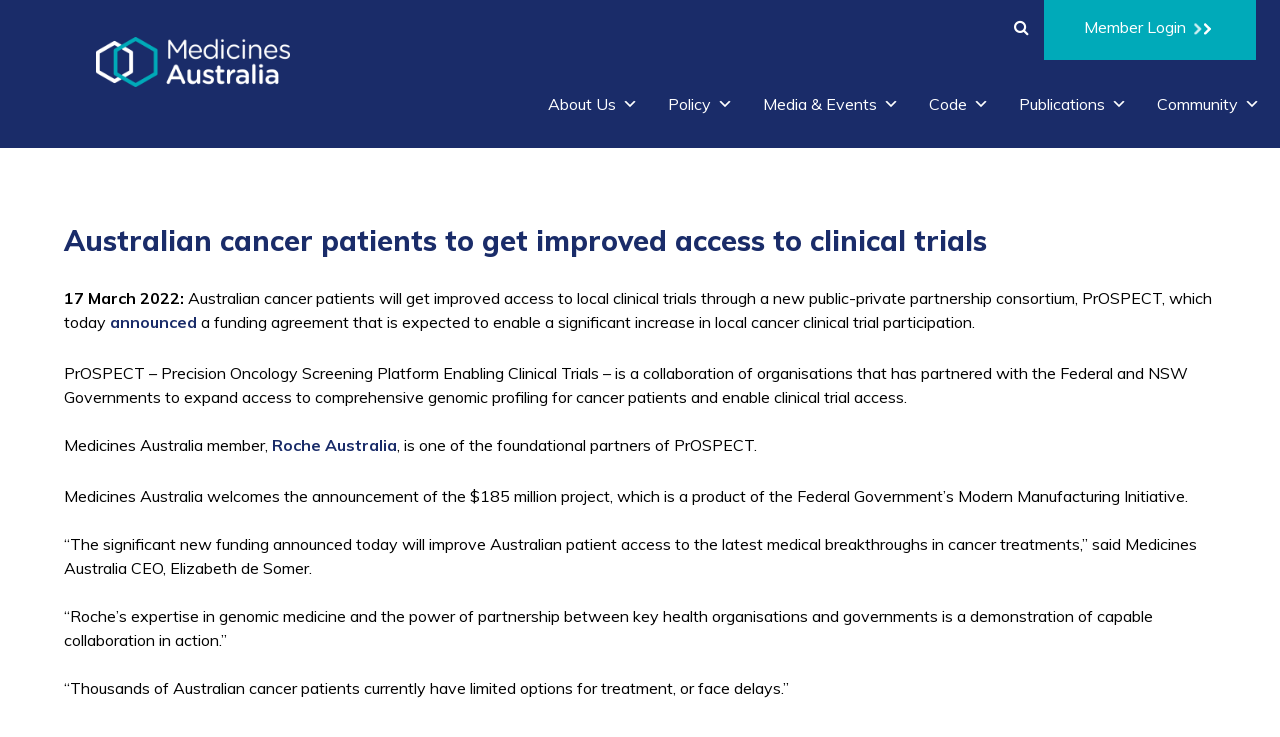

--- FILE ---
content_type: text/html; charset=UTF-8
request_url: https://www.medicinesaustralia.com.au/media-release/australian-cancer-patients-to-get-improved-access-to-clinical-trials/
body_size: 20467
content:
<!doctype html>
<html lang="en-AU">

<head>
    <meta charset="UTF-8">
    <meta name="viewport" content="width=device-width, initial-scale = 1.0, 
                                       maximum-scale=1.0, user-scalable=no" />
    <link rel="profile" href="https://gmpg.org/xfn/11">

    <title>Australian cancer patients to get improved access to clinical trials &#8211; Medicines Australia</title>
<meta name='robots' content='max-image-preview:large' />
<link rel='dns-prefetch' href='//widgetlogic.org' />
<link rel='dns-prefetch' href='//www.medicinesaustralia.com.au' />
<link rel='dns-prefetch' href='//cdnjs.cloudflare.com' />
<link rel='dns-prefetch' href='//fonts.googleapis.com' />
<link rel="alternate" type="application/rss+xml" title="Medicines Australia &raquo; Feed" href="https://www.medicinesaustralia.com.au/feed/" />
<link rel="alternate" type="application/rss+xml" title="Medicines Australia &raquo; Comments Feed" href="https://www.medicinesaustralia.com.au/comments/feed/" />
<link rel="alternate" title="oEmbed (JSON)" type="application/json+oembed" href="https://www.medicinesaustralia.com.au/wp-json/oembed/1.0/embed?url=https%3A%2F%2Fwww.medicinesaustralia.com.au%2Fmedia-release%2Faustralian-cancer-patients-to-get-improved-access-to-clinical-trials%2F" />
<link rel="alternate" title="oEmbed (XML)" type="text/xml+oembed" href="https://www.medicinesaustralia.com.au/wp-json/oembed/1.0/embed?url=https%3A%2F%2Fwww.medicinesaustralia.com.au%2Fmedia-release%2Faustralian-cancer-patients-to-get-improved-access-to-clinical-trials%2F&#038;format=xml" />
<style id='wp-img-auto-sizes-contain-inline-css'>
img:is([sizes=auto i],[sizes^="auto," i]){contain-intrinsic-size:3000px 1500px}
/*# sourceURL=wp-img-auto-sizes-contain-inline-css */
</style>
<style id='wp-emoji-styles-inline-css'>

	img.wp-smiley, img.emoji {
		display: inline !important;
		border: none !important;
		box-shadow: none !important;
		height: 1em !important;
		width: 1em !important;
		margin: 0 0.07em !important;
		vertical-align: -0.1em !important;
		background: none !important;
		padding: 0 !important;
	}
/*# sourceURL=wp-emoji-styles-inline-css */
</style>
<style id='wp-block-library-inline-css'>
:root{--wp-block-synced-color:#7a00df;--wp-block-synced-color--rgb:122,0,223;--wp-bound-block-color:var(--wp-block-synced-color);--wp-editor-canvas-background:#ddd;--wp-admin-theme-color:#007cba;--wp-admin-theme-color--rgb:0,124,186;--wp-admin-theme-color-darker-10:#006ba1;--wp-admin-theme-color-darker-10--rgb:0,107,160.5;--wp-admin-theme-color-darker-20:#005a87;--wp-admin-theme-color-darker-20--rgb:0,90,135;--wp-admin-border-width-focus:2px}@media (min-resolution:192dpi){:root{--wp-admin-border-width-focus:1.5px}}.wp-element-button{cursor:pointer}:root .has-very-light-gray-background-color{background-color:#eee}:root .has-very-dark-gray-background-color{background-color:#313131}:root .has-very-light-gray-color{color:#eee}:root .has-very-dark-gray-color{color:#313131}:root .has-vivid-green-cyan-to-vivid-cyan-blue-gradient-background{background:linear-gradient(135deg,#00d084,#0693e3)}:root .has-purple-crush-gradient-background{background:linear-gradient(135deg,#34e2e4,#4721fb 50%,#ab1dfe)}:root .has-hazy-dawn-gradient-background{background:linear-gradient(135deg,#faaca8,#dad0ec)}:root .has-subdued-olive-gradient-background{background:linear-gradient(135deg,#fafae1,#67a671)}:root .has-atomic-cream-gradient-background{background:linear-gradient(135deg,#fdd79a,#004a59)}:root .has-nightshade-gradient-background{background:linear-gradient(135deg,#330968,#31cdcf)}:root .has-midnight-gradient-background{background:linear-gradient(135deg,#020381,#2874fc)}:root{--wp--preset--font-size--normal:16px;--wp--preset--font-size--huge:42px}.has-regular-font-size{font-size:1em}.has-larger-font-size{font-size:2.625em}.has-normal-font-size{font-size:var(--wp--preset--font-size--normal)}.has-huge-font-size{font-size:var(--wp--preset--font-size--huge)}.has-text-align-center{text-align:center}.has-text-align-left{text-align:left}.has-text-align-right{text-align:right}.has-fit-text{white-space:nowrap!important}#end-resizable-editor-section{display:none}.aligncenter{clear:both}.items-justified-left{justify-content:flex-start}.items-justified-center{justify-content:center}.items-justified-right{justify-content:flex-end}.items-justified-space-between{justify-content:space-between}.screen-reader-text{border:0;clip-path:inset(50%);height:1px;margin:-1px;overflow:hidden;padding:0;position:absolute;width:1px;word-wrap:normal!important}.screen-reader-text:focus{background-color:#ddd;clip-path:none;color:#444;display:block;font-size:1em;height:auto;left:5px;line-height:normal;padding:15px 23px 14px;text-decoration:none;top:5px;width:auto;z-index:100000}html :where(.has-border-color){border-style:solid}html :where([style*=border-top-color]){border-top-style:solid}html :where([style*=border-right-color]){border-right-style:solid}html :where([style*=border-bottom-color]){border-bottom-style:solid}html :where([style*=border-left-color]){border-left-style:solid}html :where([style*=border-width]){border-style:solid}html :where([style*=border-top-width]){border-top-style:solid}html :where([style*=border-right-width]){border-right-style:solid}html :where([style*=border-bottom-width]){border-bottom-style:solid}html :where([style*=border-left-width]){border-left-style:solid}html :where(img[class*=wp-image-]){height:auto;max-width:100%}:where(figure){margin:0 0 1em}html :where(.is-position-sticky){--wp-admin--admin-bar--position-offset:var(--wp-admin--admin-bar--height,0px)}@media screen and (max-width:600px){html :where(.is-position-sticky){--wp-admin--admin-bar--position-offset:0px}}

/*# sourceURL=wp-block-library-inline-css */
</style><style id='wp-block-heading-inline-css'>
h1:where(.wp-block-heading).has-background,h2:where(.wp-block-heading).has-background,h3:where(.wp-block-heading).has-background,h4:where(.wp-block-heading).has-background,h5:where(.wp-block-heading).has-background,h6:where(.wp-block-heading).has-background{padding:1.25em 2.375em}h1.has-text-align-left[style*=writing-mode]:where([style*=vertical-lr]),h1.has-text-align-right[style*=writing-mode]:where([style*=vertical-rl]),h2.has-text-align-left[style*=writing-mode]:where([style*=vertical-lr]),h2.has-text-align-right[style*=writing-mode]:where([style*=vertical-rl]),h3.has-text-align-left[style*=writing-mode]:where([style*=vertical-lr]),h3.has-text-align-right[style*=writing-mode]:where([style*=vertical-rl]),h4.has-text-align-left[style*=writing-mode]:where([style*=vertical-lr]),h4.has-text-align-right[style*=writing-mode]:where([style*=vertical-rl]),h5.has-text-align-left[style*=writing-mode]:where([style*=vertical-lr]),h5.has-text-align-right[style*=writing-mode]:where([style*=vertical-rl]),h6.has-text-align-left[style*=writing-mode]:where([style*=vertical-lr]),h6.has-text-align-right[style*=writing-mode]:where([style*=vertical-rl]){rotate:180deg}
/*# sourceURL=https://www.medicinesaustralia.com.au/wp-includes/blocks/heading/style.min.css */
</style>
<style id='wp-block-list-inline-css'>
ol,ul{box-sizing:border-box}:root :where(.wp-block-list.has-background){padding:1.25em 2.375em}
/*# sourceURL=https://www.medicinesaustralia.com.au/wp-includes/blocks/list/style.min.css */
</style>
<style id='wp-block-paragraph-inline-css'>
.is-small-text{font-size:.875em}.is-regular-text{font-size:1em}.is-large-text{font-size:2.25em}.is-larger-text{font-size:3em}.has-drop-cap:not(:focus):first-letter{float:left;font-size:8.4em;font-style:normal;font-weight:100;line-height:.68;margin:.05em .1em 0 0;text-transform:uppercase}body.rtl .has-drop-cap:not(:focus):first-letter{float:none;margin-left:.1em}p.has-drop-cap.has-background{overflow:hidden}:root :where(p.has-background){padding:1.25em 2.375em}:where(p.has-text-color:not(.has-link-color)) a{color:inherit}p.has-text-align-left[style*="writing-mode:vertical-lr"],p.has-text-align-right[style*="writing-mode:vertical-rl"]{rotate:180deg}
/*# sourceURL=https://www.medicinesaustralia.com.au/wp-includes/blocks/paragraph/style.min.css */
</style>
<style id='global-styles-inline-css'>
:root{--wp--preset--aspect-ratio--square: 1;--wp--preset--aspect-ratio--4-3: 4/3;--wp--preset--aspect-ratio--3-4: 3/4;--wp--preset--aspect-ratio--3-2: 3/2;--wp--preset--aspect-ratio--2-3: 2/3;--wp--preset--aspect-ratio--16-9: 16/9;--wp--preset--aspect-ratio--9-16: 9/16;--wp--preset--color--black: #000000;--wp--preset--color--cyan-bluish-gray: #abb8c3;--wp--preset--color--white: #ffffff;--wp--preset--color--pale-pink: #f78da7;--wp--preset--color--vivid-red: #cf2e2e;--wp--preset--color--luminous-vivid-orange: #ff6900;--wp--preset--color--luminous-vivid-amber: #fcb900;--wp--preset--color--light-green-cyan: #7bdcb5;--wp--preset--color--vivid-green-cyan: #00d084;--wp--preset--color--pale-cyan-blue: #8ed1fc;--wp--preset--color--vivid-cyan-blue: #0693e3;--wp--preset--color--vivid-purple: #9b51e0;--wp--preset--gradient--vivid-cyan-blue-to-vivid-purple: linear-gradient(135deg,rgb(6,147,227) 0%,rgb(155,81,224) 100%);--wp--preset--gradient--light-green-cyan-to-vivid-green-cyan: linear-gradient(135deg,rgb(122,220,180) 0%,rgb(0,208,130) 100%);--wp--preset--gradient--luminous-vivid-amber-to-luminous-vivid-orange: linear-gradient(135deg,rgb(252,185,0) 0%,rgb(255,105,0) 100%);--wp--preset--gradient--luminous-vivid-orange-to-vivid-red: linear-gradient(135deg,rgb(255,105,0) 0%,rgb(207,46,46) 100%);--wp--preset--gradient--very-light-gray-to-cyan-bluish-gray: linear-gradient(135deg,rgb(238,238,238) 0%,rgb(169,184,195) 100%);--wp--preset--gradient--cool-to-warm-spectrum: linear-gradient(135deg,rgb(74,234,220) 0%,rgb(151,120,209) 20%,rgb(207,42,186) 40%,rgb(238,44,130) 60%,rgb(251,105,98) 80%,rgb(254,248,76) 100%);--wp--preset--gradient--blush-light-purple: linear-gradient(135deg,rgb(255,206,236) 0%,rgb(152,150,240) 100%);--wp--preset--gradient--blush-bordeaux: linear-gradient(135deg,rgb(254,205,165) 0%,rgb(254,45,45) 50%,rgb(107,0,62) 100%);--wp--preset--gradient--luminous-dusk: linear-gradient(135deg,rgb(255,203,112) 0%,rgb(199,81,192) 50%,rgb(65,88,208) 100%);--wp--preset--gradient--pale-ocean: linear-gradient(135deg,rgb(255,245,203) 0%,rgb(182,227,212) 50%,rgb(51,167,181) 100%);--wp--preset--gradient--electric-grass: linear-gradient(135deg,rgb(202,248,128) 0%,rgb(113,206,126) 100%);--wp--preset--gradient--midnight: linear-gradient(135deg,rgb(2,3,129) 0%,rgb(40,116,252) 100%);--wp--preset--font-size--small: 13px;--wp--preset--font-size--medium: 20px;--wp--preset--font-size--large: 36px;--wp--preset--font-size--x-large: 42px;--wp--preset--spacing--20: 0.44rem;--wp--preset--spacing--30: 0.67rem;--wp--preset--spacing--40: 1rem;--wp--preset--spacing--50: 1.5rem;--wp--preset--spacing--60: 2.25rem;--wp--preset--spacing--70: 3.38rem;--wp--preset--spacing--80: 5.06rem;--wp--preset--shadow--natural: 6px 6px 9px rgba(0, 0, 0, 0.2);--wp--preset--shadow--deep: 12px 12px 50px rgba(0, 0, 0, 0.4);--wp--preset--shadow--sharp: 6px 6px 0px rgba(0, 0, 0, 0.2);--wp--preset--shadow--outlined: 6px 6px 0px -3px rgb(255, 255, 255), 6px 6px rgb(0, 0, 0);--wp--preset--shadow--crisp: 6px 6px 0px rgb(0, 0, 0);}:where(.is-layout-flex){gap: 0.5em;}:where(.is-layout-grid){gap: 0.5em;}body .is-layout-flex{display: flex;}.is-layout-flex{flex-wrap: wrap;align-items: center;}.is-layout-flex > :is(*, div){margin: 0;}body .is-layout-grid{display: grid;}.is-layout-grid > :is(*, div){margin: 0;}:where(.wp-block-columns.is-layout-flex){gap: 2em;}:where(.wp-block-columns.is-layout-grid){gap: 2em;}:where(.wp-block-post-template.is-layout-flex){gap: 1.25em;}:where(.wp-block-post-template.is-layout-grid){gap: 1.25em;}.has-black-color{color: var(--wp--preset--color--black) !important;}.has-cyan-bluish-gray-color{color: var(--wp--preset--color--cyan-bluish-gray) !important;}.has-white-color{color: var(--wp--preset--color--white) !important;}.has-pale-pink-color{color: var(--wp--preset--color--pale-pink) !important;}.has-vivid-red-color{color: var(--wp--preset--color--vivid-red) !important;}.has-luminous-vivid-orange-color{color: var(--wp--preset--color--luminous-vivid-orange) !important;}.has-luminous-vivid-amber-color{color: var(--wp--preset--color--luminous-vivid-amber) !important;}.has-light-green-cyan-color{color: var(--wp--preset--color--light-green-cyan) !important;}.has-vivid-green-cyan-color{color: var(--wp--preset--color--vivid-green-cyan) !important;}.has-pale-cyan-blue-color{color: var(--wp--preset--color--pale-cyan-blue) !important;}.has-vivid-cyan-blue-color{color: var(--wp--preset--color--vivid-cyan-blue) !important;}.has-vivid-purple-color{color: var(--wp--preset--color--vivid-purple) !important;}.has-black-background-color{background-color: var(--wp--preset--color--black) !important;}.has-cyan-bluish-gray-background-color{background-color: var(--wp--preset--color--cyan-bluish-gray) !important;}.has-white-background-color{background-color: var(--wp--preset--color--white) !important;}.has-pale-pink-background-color{background-color: var(--wp--preset--color--pale-pink) !important;}.has-vivid-red-background-color{background-color: var(--wp--preset--color--vivid-red) !important;}.has-luminous-vivid-orange-background-color{background-color: var(--wp--preset--color--luminous-vivid-orange) !important;}.has-luminous-vivid-amber-background-color{background-color: var(--wp--preset--color--luminous-vivid-amber) !important;}.has-light-green-cyan-background-color{background-color: var(--wp--preset--color--light-green-cyan) !important;}.has-vivid-green-cyan-background-color{background-color: var(--wp--preset--color--vivid-green-cyan) !important;}.has-pale-cyan-blue-background-color{background-color: var(--wp--preset--color--pale-cyan-blue) !important;}.has-vivid-cyan-blue-background-color{background-color: var(--wp--preset--color--vivid-cyan-blue) !important;}.has-vivid-purple-background-color{background-color: var(--wp--preset--color--vivid-purple) !important;}.has-black-border-color{border-color: var(--wp--preset--color--black) !important;}.has-cyan-bluish-gray-border-color{border-color: var(--wp--preset--color--cyan-bluish-gray) !important;}.has-white-border-color{border-color: var(--wp--preset--color--white) !important;}.has-pale-pink-border-color{border-color: var(--wp--preset--color--pale-pink) !important;}.has-vivid-red-border-color{border-color: var(--wp--preset--color--vivid-red) !important;}.has-luminous-vivid-orange-border-color{border-color: var(--wp--preset--color--luminous-vivid-orange) !important;}.has-luminous-vivid-amber-border-color{border-color: var(--wp--preset--color--luminous-vivid-amber) !important;}.has-light-green-cyan-border-color{border-color: var(--wp--preset--color--light-green-cyan) !important;}.has-vivid-green-cyan-border-color{border-color: var(--wp--preset--color--vivid-green-cyan) !important;}.has-pale-cyan-blue-border-color{border-color: var(--wp--preset--color--pale-cyan-blue) !important;}.has-vivid-cyan-blue-border-color{border-color: var(--wp--preset--color--vivid-cyan-blue) !important;}.has-vivid-purple-border-color{border-color: var(--wp--preset--color--vivid-purple) !important;}.has-vivid-cyan-blue-to-vivid-purple-gradient-background{background: var(--wp--preset--gradient--vivid-cyan-blue-to-vivid-purple) !important;}.has-light-green-cyan-to-vivid-green-cyan-gradient-background{background: var(--wp--preset--gradient--light-green-cyan-to-vivid-green-cyan) !important;}.has-luminous-vivid-amber-to-luminous-vivid-orange-gradient-background{background: var(--wp--preset--gradient--luminous-vivid-amber-to-luminous-vivid-orange) !important;}.has-luminous-vivid-orange-to-vivid-red-gradient-background{background: var(--wp--preset--gradient--luminous-vivid-orange-to-vivid-red) !important;}.has-very-light-gray-to-cyan-bluish-gray-gradient-background{background: var(--wp--preset--gradient--very-light-gray-to-cyan-bluish-gray) !important;}.has-cool-to-warm-spectrum-gradient-background{background: var(--wp--preset--gradient--cool-to-warm-spectrum) !important;}.has-blush-light-purple-gradient-background{background: var(--wp--preset--gradient--blush-light-purple) !important;}.has-blush-bordeaux-gradient-background{background: var(--wp--preset--gradient--blush-bordeaux) !important;}.has-luminous-dusk-gradient-background{background: var(--wp--preset--gradient--luminous-dusk) !important;}.has-pale-ocean-gradient-background{background: var(--wp--preset--gradient--pale-ocean) !important;}.has-electric-grass-gradient-background{background: var(--wp--preset--gradient--electric-grass) !important;}.has-midnight-gradient-background{background: var(--wp--preset--gradient--midnight) !important;}.has-small-font-size{font-size: var(--wp--preset--font-size--small) !important;}.has-medium-font-size{font-size: var(--wp--preset--font-size--medium) !important;}.has-large-font-size{font-size: var(--wp--preset--font-size--large) !important;}.has-x-large-font-size{font-size: var(--wp--preset--font-size--x-large) !important;}
/*# sourceURL=global-styles-inline-css */
</style>

<style id='classic-theme-styles-inline-css'>
/*! This file is auto-generated */
.wp-block-button__link{color:#fff;background-color:#32373c;border-radius:9999px;box-shadow:none;text-decoration:none;padding:calc(.667em + 2px) calc(1.333em + 2px);font-size:1.125em}.wp-block-file__button{background:#32373c;color:#fff;text-decoration:none}
/*# sourceURL=/wp-includes/css/classic-themes.min.css */
</style>
<link rel='stylesheet' id='block-widget-css' href='https://www.medicinesaustralia.com.au/wp-content/plugins/widget-logic/block_widget/css/widget.css?ver=1767745837' media='all' />
<link rel='stylesheet' id='megamenu-css' href='https://www.medicinesaustralia.com.au/wp-content/uploads/sites/65/maxmegamenu/style.css?ver=746ad4' media='all' />
<link rel='stylesheet' id='dashicons-css' href='https://www.medicinesaustralia.com.au/wp-includes/css/dashicons.min.css?ver=6.9' media='all' />
<link rel='stylesheet' id='marlin-style-css' href='https://www.medicinesaustralia.com.au/wp-content/themes/marlin/style.css?ver=1.0.6' media='all' />
<link rel='stylesheet' id='marlin-block-css-css' href='https://www.medicinesaustralia.com.au/wp-content/themes/marlin/blocks.css?ver=1767745838' media='all' />
<link rel='stylesheet' id='med-google-fonts-css' href='https://fonts.googleapis.com/css?family=Muli%3A400%2C600%2C700%2C800&#038;ver=6.9' media='all' />
<link rel='stylesheet' id='med-fontawesome-css' href='https://cdnjs.cloudflare.com/ajax/libs/font-awesome/4.7.0/css/font-awesome.min.css?ver=6.9' media='all' />
<link rel='stylesheet' id='meds-main-style-css' href='https://www.medicinesaustralia.com.au/wp-content/themes/marlin/assets/dist/css/style.css?ver=1.0.6' media='all' />
<link rel='stylesheet' id='overrides-css' href='https://www.medicinesaustralia.com.au/wp-content/themes/marlin/overrides.css?ver=1.0.6' media='all' />
<link rel='stylesheet' id='slick-css-css' href='https://cdnjs.cloudflare.com/ajax/libs/slick-carousel/1.8.1/slick.min.css?ver=6.9' media='all' />
<link rel='stylesheet' id='slick-theme-css-css' href='https://cdnjs.cloudflare.com/ajax/libs/slick-carousel/1.8.1/slick-theme.min.css?ver=6.9' media='all' />
<script src="https://www.medicinesaustralia.com.au/wp-includes/js/jquery/jquery.min.js?ver=3.7.1" id="jquery-core-js"></script>
<script src="https://www.medicinesaustralia.com.au/wp-includes/js/jquery/jquery-migrate.min.js?ver=3.4.1" id="jquery-migrate-js"></script>
<link rel="EditURI" type="application/rsd+xml" title="RSD" href="https://www.medicinesaustralia.com.au/xmlrpc.php?rsd" />
<meta name="generator" content="WordPress 6.9" />
<link rel="canonical" href="https://www.medicinesaustralia.com.au/media-release/australian-cancer-patients-to-get-improved-access-to-clinical-trials/" />
<link rel='shortlink' href='https://www.medicinesaustralia.com.au/?p=5540' />
<link rel="icon" href="https://www.medicinesaustralia.com.au/wp-content/uploads/sites/65/2020/11/favicon.png" sizes="32x32" />
<link rel="icon" href="https://www.medicinesaustralia.com.au/wp-content/uploads/sites/65/2020/11/favicon.png" sizes="192x192" />
<link rel="apple-touch-icon" href="https://www.medicinesaustralia.com.au/wp-content/uploads/sites/65/2020/11/favicon.png" />
<meta name="msapplication-TileImage" content="https://www.medicinesaustralia.com.au/wp-content/uploads/sites/65/2020/11/favicon.png" />
		<style id="wp-custom-css">
			@media (min-width: 768px) {
	body.single-media-release iframe 	{
	max-width: 640px !important;
	}
}

table td, table th {
	text-align: inherit;
	vertical-align: top;
}

.grayscale img {
    -webkit-filter: grayscale(100%);
    -moz-filter: grayscale(100%);
    filter: grayscale(100%);
    transition: all 0.5s ease;
}

.grayscale img:hover {
    -webkit-filter: grayscale(0%);
    -moz-filter: grayscale(0%);
    filter: grayscale(0%);
}		</style>
		<style type="text/css">/** Mega Menu CSS: fs **/</style>

    <style>
        .nectar {
            transition: opacity 0.25s ease;
        }

        body.modal-active {
            overflow-x: hidden;
            overflow-y: visible !important;
        }
    </style>

    <script type="text/javascript">
  var _paq = window._paq = window._paq || [];
  /* tracker methods like "setCustomDimension" should be called before "trackPageView" */
  _paq.push(['trackPageView']);
  _paq.push(['enableLinkTracking']);
  (function() {
    var u="https://s.medaus.com.au/";
    _paq.push(['setTrackerUrl', u+'matomo.php']);
    _paq.push(['setSiteId', '1']);
    var d=document, g=d.createElement('script'), s=d.getElementsByTagName('script')[0];
    g.type='text/javascript'; g.async=true; g.src=u+'matomo.js'; s.parentNode.insertBefore(g,s);
  })();
</script><noscript><img src="https://s.medaus.com.au/matomo.php?idsite=1&amp;rec=1" style="border:0" alt=""></noscript>
</head>

<body class="wp-singular media-release-template-default single single-media-release postid-5540 wp-theme-marlin mega-menu-menu-1 mega-menu-max-mega-menu-1">
        <div id="page" class="site mx-auto">
        <header id="top" class="sticky top-0 flex flex-col sm:flex-row sm:items-center sm:justify-between bg-brand lg:pb-6 z-10">
            <div class="flex w-full items-center justify-center sm:hidden bg-blue-450">
                <ul class="flex text-white relative header-top-navs" data-user-set-ocm="off">
                                        <li class="members-login"><a href="https://members.medaus.com.au/" target="_self" class="">Member Login                            <div class="round">
                                <div id="cta">
                                    <span class="arrow primera next "></span>
                                    <span class="arrow segunda next "></span>
                                </div>
                            </div>

                        </a>
                    </li>
                    <li class="slide-out-widget-area-toggle" data-icon-animation="simple-transform" style="padding-bottom: 19px; padding-top: 19px;">
                        <div><a href="#sidewidgetarea" class="closed"> <span> <i class="lines-button x2"> <i class="lines"></i> </i> </span> </a></div>
                    </li>
                </ul>
            </div>
            <div class="flex py-4 lg:py-0 px-6 lg:px-24">
                <a id="logo" class="font-semibold text-xl tracking-tight" href="https://www.medicinesaustralia.com.au/" rel="home">
                                        <img src="https://www.medicinesaustralia.com.au/wp-content/uploads/sites/65/2020/09/MA_Logo_Web_Rev.png" alt="">
                </a>
            </div>
            <!--/row-->
            <nav class="flex">
                <div class="nav-container flex flex-row sm:flex-col w-full">
                    <ul class="hidden sm:flex text-white relative justify-end header-top-navs lg:pb-6 px-6" data-user-set-ocm="off">
                                                <li class="search-icon" id="search-id"><a href="#"><i class="icon fa fa-search"></i></a></li>
                        <li class="members-login"><a href="https://members.medaus.com.au/" target="_self" class="">Member Login                                <div class="round -mt-1 xl:mt-0">
                                    <div id="cta">
                                        <span class="arrow primera next "></span>
                                        <span class="arrow segunda next "></span>
                                    </div>
                                </div>

                            </a>
                        </li>
                        <li class="slide-out-widget-area-toggle" data-icon-animation="simple-transform" style="padding-bottom: 19px; padding-top: 19px;">
                            <div><a href="#sidewidgetarea" class="closed"> <span> <i class="lines-button x2"> <i class="lines"></i> </i> </span> </a></div>
                        </li>
                    </ul>
                    <ul id="mega-nav" class="w-full h-full flex items-center justify-end flex-wrap pr-4 xl:pr-0 -mt-12 sm:mt-0">
                    <li class="search-icon lg:hidden" id="search-id"><a href="#"><i class="icon fa fa-search"></i></a></li>
                        <div id="mega-menu-wrap-menu-1" class="mega-menu-wrap"><div class="mega-menu-toggle"><div class="mega-toggle-blocks-left"></div><div class="mega-toggle-blocks-center"></div><div class="mega-toggle-blocks-right"><div class='mega-toggle-block mega-menu-toggle-block mega-toggle-block-1' id='mega-toggle-block-1' tabindex='0'><span class='mega-toggle-label' role='button' aria-expanded='false'><span class='mega-toggle-label-closed'></span><span class='mega-toggle-label-open'></span></span></div></div></div><ul id="mega-menu-menu-1" class="mega-menu max-mega-menu mega-menu-horizontal mega-no-js" data-event="hover_intent" data-effect="fade_up" data-effect-speed="200" data-effect-mobile="disabled" data-effect-speed-mobile="0" data-mobile-force-width="body" data-second-click="go" data-document-click="collapse" data-vertical-behaviour="standard" data-breakpoint="1195" data-unbind="true" data-mobile-state="collapse_all" data-mobile-direction="vertical" data-hover-intent-timeout="300" data-hover-intent-interval="100"><li class="mega-menu-item mega-menu-item-type-post_type mega-menu-item-object-page mega-menu-item-has-children mega-menu-megamenu mega-menu-grid mega-align-bottom-left mega-menu-grid mega-menu-item-23" id="mega-menu-item-23"><a class="mega-menu-link" href="https://www.medicinesaustralia.com.au/about-us/" aria-expanded="false" tabindex="0">About Us<span class="mega-indicator" aria-hidden="true"></span></a>
<ul class="mega-sub-menu" role='presentation'>
<li class="mega-menu-row" id="mega-menu-23-0">
	<ul class="mega-sub-menu" style='--columns:12' role='presentation'>
<li class="mega-menu-column mega-menu-columns-3-of-12" style="--columns:12; --span:3" id="mega-menu-23-0-0">
		<ul class="mega-sub-menu">
<li class="mega-menu-item mega-menu-item-type-post_type mega-menu-item-object-page mega-menu-item-82" id="mega-menu-item-82"><a class="mega-menu-link" href="https://www.medicinesaustralia.com.au/about-us/who-we-are/">Who we are</a></li><li class="mega-menu-item mega-menu-item-type-post_type mega-menu-item-object-page mega-menu-item-12007" id="mega-menu-item-12007"><a class="mega-menu-link" href="https://www.medicinesaustralia.com.au/about-us/advisory-council/">Advisory Council</a></li><li class="mega-menu-item mega-menu-item-type-post_type mega-menu-item-object-page mega-menu-item-80" id="mega-menu-item-80"><a class="mega-menu-link" href="https://www.medicinesaustralia.com.au/about-us/board-members/">Board Members</a></li>		</ul>
</li><li class="mega-menu-column mega-menu-columns-4-of-12" style="--columns:12; --span:4" id="mega-menu-23-0-1">
		<ul class="mega-sub-menu">
<li class="mega-menu-item mega-menu-item-type-post_type mega-menu-item-object-page mega-menu-item-74" id="mega-menu-item-74"><a class="mega-menu-link" href="https://www.medicinesaustralia.com.au/about-us/legal-statements/">Legal Statements and Corporate Policy</a></li><li class="mega-menu-item mega-menu-item-type-post_type mega-menu-item-object-page mega-menu-item-75" id="mega-menu-item-75"><a class="mega-menu-link" href="https://www.medicinesaustralia.com.au/about-us/membership-information/">Membership Information</a></li><li class="mega-menu-item mega-menu-item-type-post_type mega-menu-item-object-page mega-menu-item-81" id="mega-menu-item-81"><a class="mega-menu-link" href="https://www.medicinesaustralia.com.au/about-us/our-members/">Our Members</a></li>		</ul>
</li><li class="mega-menu-column mega-menu-columns-4-of-12" style="--columns:12; --span:4" id="mega-menu-23-0-2">
		<ul class="mega-sub-menu">
<li class="mega-menu-item mega-menu-item-type-post_type mega-menu-item-object-page mega-menu-item-5180" id="mega-menu-item-5180"><a class="mega-menu-link" href="https://www.medicinesaustralia.com.au/about-us/our-executive/">Our Executive</a></li><li class="mega-menu-item mega-menu-item-type-post_type mega-menu-item-object-page mega-menu-item-3609" id="mega-menu-item-3609"><a class="mega-menu-link" href="https://www.medicinesaustralia.com.au/about-us/positions-vacant/">Positions Vacant</a></li><li class="mega-menu-item mega-menu-item-type-post_type mega-menu-item-object-page mega-menu-item-77" id="mega-menu-item-77"><a class="mega-menu-link" href="https://www.medicinesaustralia.com.au/about-us/contact/">Contact</a></li>		</ul>
</li>	</ul>
</li><li class="mega-menu-row" id="mega-menu-23-1">
	<ul class="mega-sub-menu" style='--columns:12' role='presentation'>
<li class="mega-menu-column mega-menu-columns-3-of-12" style="--columns:12; --span:3" id="mega-menu-23-1-0"></li>	</ul>
</li></ul>
</li><li class="mega-menu-item mega-menu-item-type-post_type mega-menu-item-object-page mega-menu-item-has-children mega-menu-megamenu mega-menu-grid mega-align-bottom-left mega-menu-grid mega-menu-item-27" id="mega-menu-item-27"><a class="mega-menu-link" href="https://www.medicinesaustralia.com.au/policy/" aria-expanded="false" tabindex="0">Policy<span class="mega-indicator" aria-hidden="true"></span></a>
<ul class="mega-sub-menu" role='presentation'>
<li class="mega-menu-row" id="mega-menu-27-0">
	<ul class="mega-sub-menu" style='--columns:12' role='presentation'>
<li class="mega-menu-column mega-menu-columns-4-of-12" style="--columns:12; --span:4" id="mega-menu-27-0-0">
		<ul class="mega-sub-menu">
<li class="mega-menu-item mega-menu-item-type-post_type mega-menu-item-object-page mega-menu-item-114" id="mega-menu-item-114"><a class="mega-menu-link" href="https://www.medicinesaustralia.com.au/policy/access-to-medicines-working-group-amwg/">Access to Medicines Working Group (AMWG)</a></li><li class="mega-menu-item mega-menu-item-type-post_type mega-menu-item-object-page mega-menu-item-has-children mega-menu-item-113" id="mega-menu-item-113"><a class="mega-menu-link" href="https://www.medicinesaustralia.com.au/policy/clinical-trials/">Clinical Trials<span class="mega-indicator" aria-hidden="true"></span></a>
			<ul class="mega-sub-menu">
<li class="mega-menu-item mega-menu-item-type-post_type mega-menu-item-object-page mega-menu-item-112" id="mega-menu-item-112"><a class="mega-menu-link" href="https://www.medicinesaustralia.com.au/policy/clinical-trials/clinical-trial-research-agreements/">Clinical Trial Research Agreements</a></li><li class="mega-menu-item mega-menu-item-type-post_type mega-menu-item-object-page mega-menu-item-111" id="mega-menu-item-111"><a class="mega-menu-link" href="https://www.medicinesaustralia.com.au/policy/clinical-trials/indemnity-compensation-guidelines/">Indemnity &#038; Compensation Guidelines</a></li><li class="mega-menu-item mega-menu-item-type-post_type mega-menu-item-object-page mega-menu-item-110" id="mega-menu-item-110"><a class="mega-menu-link" href="https://www.medicinesaustralia.com.au/policy/clinical-trials/research-development-task-force-rdtf/">Research &amp; Development Taskforce (RDTF)</a></li><li class="mega-menu-item mega-menu-item-type-post_type mega-menu-item-object-page mega-menu-item-109" id="mega-menu-item-109"><a class="mega-menu-link" href="https://www.medicinesaustralia.com.au/policy/clinical-trials/tele-trials/">Teletrials</a></li>			</ul>
</li><li class="mega-menu-item mega-menu-item-type-post_type mega-menu-item-object-page mega-menu-item-5873" id="mega-menu-item-5873"><a class="mega-menu-link" href="https://www.medicinesaustralia.com.au/policy/health-technology-assessment-hta/">Health Technology Assessment (HTA)</a></li>		</ul>
</li><li class="mega-menu-column mega-menu-columns-4-of-12" style="--columns:12; --span:4" id="mega-menu-27-0-1">
		<ul class="mega-sub-menu">
<li class="mega-menu-item mega-menu-item-type-post_type mega-menu-item-object-page mega-menu-item-108" id="mega-menu-item-108"><a class="mega-menu-link" href="https://www.medicinesaustralia.com.au/policy/oncology-industry-taskforce/">Oncology Industry Taskforce</a></li><li class="mega-menu-item mega-menu-item-type-post_type mega-menu-item-object-page mega-menu-item-107" id="mega-menu-item-107"><a class="mega-menu-link" href="https://www.medicinesaustralia.com.au/policy/pharma-australia-inclusion-group-paig/">Pharma Australia Inclusion Group (PAIG)</a></li><li class="mega-menu-item mega-menu-item-type-post_type mega-menu-item-object-page mega-menu-item-4379" id="mega-menu-item-4379"><a class="mega-menu-link" href="https://www.medicinesaustralia.com.au/policy/submissions/">Policy Submissions</a></li>		</ul>
</li><li class="mega-menu-column mega-menu-columns-4-of-12" style="--columns:12; --span:4" id="mega-menu-27-0-2">
		<ul class="mega-sub-menu">
<li class="mega-menu-item mega-menu-item-type-post_type mega-menu-item-object-page mega-menu-item-5025" id="mega-menu-item-5025"><a class="mega-menu-link" href="https://www.medicinesaustralia.com.au/policy/regenerative-medicines-consortium-programme/">Regenerative Medicines Consortium Programme</a></li><li class="mega-menu-item mega-menu-item-type-post_type mega-menu-item-object-page mega-menu-item-4897" id="mega-menu-item-4897"><a class="mega-menu-link" href="https://www.medicinesaustralia.com.au/policy/strategic-agreement-2022-2027/">Strategic Agreement 2022-2027</a></li>		</ul>
</li>	</ul>
</li></ul>
</li><li class="mega-menu-item mega-menu-item-type-post_type mega-menu-item-object-page mega-menu-item-has-children mega-menu-megamenu mega-menu-grid mega-align-bottom-left mega-menu-grid mega-menu-item-32" id="mega-menu-item-32"><a class="mega-menu-link" href="https://www.medicinesaustralia.com.au/media-events/" aria-expanded="false" tabindex="0">Media &amp; Events<span class="mega-indicator" aria-hidden="true"></span></a>
<ul class="mega-sub-menu" role='presentation'>
<li class="mega-menu-row" id="mega-menu-32-0">
	<ul class="mega-sub-menu" style='--columns:12' role='presentation'>
<li class="mega-menu-column mega-menu-columns-6-of-12" style="--columns:12; --span:6" id="mega-menu-32-0-0">
		<ul class="mega-sub-menu">
<li class="mega-menu-item mega-menu-item-type-post_type mega-menu-item-object-page mega-menu-item-12184" id="mega-menu-item-12184"><a class="mega-menu-link" href="https://www.medicinesaustralia.com.au/media-events/engaging-with-the-media/">How we engage with the media</a></li><li class="mega-menu-item mega-menu-item-type-post_type mega-menu-item-object-page mega-menu-item-8198" id="mega-menu-item-8198"><a class="mega-menu-link" href="https://www.medicinesaustralia.com.au/media-events/medicines-of-tomorrow/">Horizon Scanning: Medicines of Tomorrow</a></li><li class="mega-menu-item mega-menu-item-type-post_type mega-menu-item-object-page mega-menu-item-134" id="mega-menu-item-134"><a class="mega-menu-link" href="https://www.medicinesaustralia.com.au/media-events/media-releases/">Media Releases</a></li><li class="mega-menu-item mega-menu-item-type-post_type mega-menu-item-object-page mega-menu-item-has-children mega-menu-item-142" id="mega-menu-item-142"><a class="mega-menu-link" href="https://www.medicinesaustralia.com.au/media-events/toolkits/">Toolkits<span class="mega-indicator" aria-hidden="true"></span></a>
			<ul class="mega-sub-menu">
<li class="mega-menu-item mega-menu-item-type-post_type mega-menu-item-object-page mega-menu-item-13369" id="mega-menu-item-13369"><a class="mega-menu-link" href="https://www.medicinesaustralia.com.au/media-events/toolkits/federal-election-2025/">Federal Election 2025</a></li><li class="mega-menu-item mega-menu-item-type-post_type mega-menu-item-object-page mega-menu-item-4239" id="mega-menu-item-4239"><a class="mega-menu-link" href="https://www.medicinesaustralia.com.au/media-events/toolkits/medicines-matter-an-investment-for-a-healthier-tomorrow/">Medicines Matter. An investment for a healthier tomorrow</a></li><li class="mega-menu-item mega-menu-item-type-post_type mega-menu-item-object-page mega-menu-item-5006" id="mega-menu-item-5006"><a class="mega-menu-link" href="https://www.medicinesaustralia.com.au/media-events/toolkits/vax-the-world/">Vax the world</a></li>			</ul>
</li>		</ul>
</li><li class="mega-menu-column mega-menu-columns-6-of-12" style="--columns:12; --span:6" id="mega-menu-32-0-1">
		<ul class="mega-sub-menu">
<li class="mega-menu-item mega-menu-item-type-post_type mega-menu-item-object-page mega-menu-item-9807" id="mega-menu-item-9807"><a class="mega-menu-link" href="https://www.medicinesaustralia.com.au/media-events/pharmaus2025/">PharmAus 2025</a></li>		</ul>
</li>	</ul>
</li><li class="mega-menu-row" id="mega-menu-32-3">
	<ul class="mega-sub-menu" style='--columns:12' role='presentation'>
<li class="mega-menu-column mega-menu-columns-3-of-12" style="--columns:12; --span:3" id="mega-menu-32-3-0"></li>	</ul>
</li></ul>
</li><li class="mega-menu-item mega-menu-item-type-post_type mega-menu-item-object-page mega-menu-item-has-children mega-menu-megamenu mega-menu-grid mega-align-bottom-left mega-menu-grid mega-menu-item-4048" id="mega-menu-item-4048"><a class="mega-menu-link" href="https://www.medicinesaustralia.com.au/code/" aria-expanded="false" tabindex="0">Code<span class="mega-indicator" aria-hidden="true"></span></a>
<ul class="mega-sub-menu" role='presentation'>
<li class="mega-menu-row" id="mega-menu-4048-0">
	<ul class="mega-sub-menu" style='--columns:12' role='presentation'>
<li class="mega-menu-column mega-menu-columns-4-of-12" style="--columns:12; --span:4" id="mega-menu-4048-0-0">
		<ul class="mega-sub-menu">
<li class="mega-menu-item mega-menu-item-type-post_type mega-menu-item-object-page mega-menu-item-has-children mega-menu-item-175" id="mega-menu-item-175"><a class="mega-menu-link" href="https://www.medicinesaustralia.com.au/code/about-the-code/">About the Code<span class="mega-indicator" aria-hidden="true"></span></a>
			<ul class="mega-sub-menu">
<li class="mega-menu-item mega-menu-item-type-custom mega-menu-item-object-custom mega-menu-item-13215" id="mega-menu-item-13215"><a class="mega-menu-link" href="https://code.medicinesaustralia.com.au/code/">Interactive Code Edition 20</a></li><li class="mega-menu-item mega-menu-item-type-post_type mega-menu-item-object-page mega-menu-item-11289" id="mega-menu-item-11289"><a class="mega-menu-link" href="https://www.medicinesaustralia.com.au/code/about-the-code/code-review/">Code Review</a></li><li class="mega-menu-item mega-menu-item-type-custom mega-menu-item-object-custom mega-menu-item-13213" id="mega-menu-item-13213"><a class="mega-menu-link" href="https://code.medicinesaustralia.com.au/resource-toolkit/">Code Resource Toolkit</a></li>			</ul>
</li><li class="mega-menu-item mega-menu-item-type-post_type mega-menu-item-object-page mega-menu-item-has-children mega-menu-item-186" id="mega-menu-item-186"><a class="mega-menu-link" href="https://www.medicinesaustralia.com.au/code/lodging-responding-to-a-code-of-conduct-complaint/">Code Complaints<span class="mega-indicator" aria-hidden="true"></span></a>
			<ul class="mega-sub-menu">
<li class="mega-menu-item mega-menu-item-type-post_type mega-menu-item-object-page mega-menu-item-5070" id="mega-menu-item-5070"><a class="mega-menu-link" href="https://www.medicinesaustralia.com.au/code/lodging-responding-to-a-code-of-conduct-complaint/how-to-make-a-complaint/">How to make a complaint</a></li><li class="mega-menu-item mega-menu-item-type-post_type mega-menu-item-object-page mega-menu-item-5071" id="mega-menu-item-5071"><a class="mega-menu-link" href="https://www.medicinesaustralia.com.au/code/lodging-responding-to-a-code-of-conduct-complaint/outcomes-of-complaints/">Outcomes of complaints</a></li><li class="mega-menu-item mega-menu-item-type-post_type mega-menu-item-object-page mega-menu-item-5072" id="mega-menu-item-5072"><a class="mega-menu-link" href="https://www.medicinesaustralia.com.au/code/lodging-responding-to-a-code-of-conduct-complaint/code-and-appeals-committee/">Code and Appeals Committee</a></li><li class="mega-menu-item mega-menu-item-type-post_type mega-menu-item-object-page mega-menu-item-5073" id="mega-menu-item-5073"><a class="mega-menu-link" href="https://www.medicinesaustralia.com.au/code/lodging-responding-to-a-code-of-conduct-complaint/committee-meeting-dates/">Committee Meeting Dates</a></li>			</ul>
</li><li class="mega-menu-item mega-menu-item-type-post_type mega-menu-item-object-page mega-menu-item-1078" id="mega-menu-item-1078"><a class="mega-menu-link" href="https://www.medicinesaustralia.com.au/code/code-help/">Code Help</a></li>		</ul>
</li><li class="mega-menu-column mega-menu-columns-5-of-12" style="--columns:12; --span:5" id="mega-menu-4048-0-1">
		<ul class="mega-sub-menu">
<li class="mega-menu-item mega-menu-item-type-post_type mega-menu-item-object-page mega-menu-item-has-children mega-menu-item-179" id="mega-menu-item-179"><a class="mega-menu-link" href="https://www.medicinesaustralia.com.au/code/code-education/">Code Education<span class="mega-indicator" aria-hidden="true"></span></a>
			<ul class="mega-sub-menu">
<li class="mega-menu-item mega-menu-item-type-post_type mega-menu-item-object-page mega-menu-item-5068" id="mega-menu-item-5068"><a class="mega-menu-link" href="https://www.medicinesaustralia.com.au/code/code-education/code-workshops/">Code Information Sessions</a></li><li class="mega-menu-item mega-menu-item-type-custom mega-menu-item-object-custom mega-menu-item-14204" id="mega-menu-item-14204"><a class="mega-menu-link" href="https://code.medicinesaustralia.com.au/resource-toolkit/patient-community/">The Code and the Patient Community</a></li><li class="mega-menu-item mega-menu-item-type-post_type mega-menu-item-object-page mega-menu-item-177" id="mega-menu-item-177"><a class="mega-menu-link" href="https://www.medicinesaustralia.com.au/code/code-education/continuing-education-program-cep/">Continuing Education Program</a></li><li class="mega-menu-item mega-menu-item-type-post_type mega-menu-item-object-page mega-menu-item-5069" id="mega-menu-item-5069"><a class="mega-menu-link" href="https://www.medicinesaustralia.com.au/code/code-education/cep-enrolment-dates-and-fees/">CEP Enrolment, Dates and Fees</a></li><li class="mega-menu-item mega-menu-item-type-post_type mega-menu-item-object-page mega-menu-item-3598" id="mega-menu-item-3598"><a class="mega-menu-link" href="https://www.medicinesaustralia.com.au/code/code-education/cep-awards/">CEP Awards</a></li><li class="mega-menu-item mega-menu-item-type-post_type mega-menu-item-object-page mega-menu-item-3601" id="mega-menu-item-3601"><a class="mega-menu-link" href="https://www.medicinesaustralia.com.au/code/code-education/transcripts/">Transcripts</a></li>			</ul>
</li><li class="mega-menu-item mega-menu-item-type-post_type mega-menu-item-object-page mega-menu-item-has-children mega-menu-item-5074" id="mega-menu-item-5074"><a class="mega-menu-link" href="https://www.medicinesaustralia.com.au/code/monitoring-compliance/">Monitoring Compliance<span class="mega-indicator" aria-hidden="true"></span></a>
			<ul class="mega-sub-menu">
<li class="mega-menu-item mega-menu-item-type-post_type mega-menu-item-object-page mega-menu-item-5075" id="mega-menu-item-5075"><a class="mega-menu-link" href="https://www.medicinesaustralia.com.au/code/monitoring-compliance/monitoring-committee/">Monitoring Committee</a></li>			</ul>
</li><li class="mega-menu-item mega-menu-item-type-post_type mega-menu-item-object-page mega-menu-item-has-children mega-menu-item-183" id="mega-menu-item-183"><a class="mega-menu-link" href="https://www.medicinesaustralia.com.au/code/transparency-reporting/">Transparency Reporting<span class="mega-indicator" aria-hidden="true"></span></a>
			<ul class="mega-sub-menu">
<li class="mega-menu-item mega-menu-item-type-custom mega-menu-item-object-custom mega-menu-item-13212" id="mega-menu-item-13212"><a class="mega-menu-link" href="https://code.medicinesaustralia.com.au/resource-toolkit/transparency-reporting-resources/">Transparency Reporting Resources</a></li><li class="mega-menu-item mega-menu-item-type-post_type mega-menu-item-object-page mega-menu-item-182" id="mega-menu-item-182"><a class="mega-menu-link" href="https://www.medicinesaustralia.com.au/code/transparency-reporting/payments-to-healthcare-professionals/">Payments to Healthcare Professionals</a></li><li class="mega-menu-item mega-menu-item-type-post_type mega-menu-item-object-page mega-menu-item-181" id="mega-menu-item-181"><a class="mega-menu-link" href="https://www.medicinesaustralia.com.au/code/transparency-reporting/third-party-meeting-sponsorships/">Third Party Meeting Sponsorships, Grants &amp; Donations</a></li><li class="mega-menu-item mega-menu-item-type-post_type mega-menu-item-object-page mega-menu-item-180" id="mega-menu-item-180"><a class="mega-menu-link" href="https://www.medicinesaustralia.com.au/code/transparency-reporting/health-consumer-organisation-support-reports/">Patient Organisation Support Reports</a></li>			</ul>
</li>		</ul>
</li><li class="mega-menu-column mega-menu-columns-2-of-12" style="--columns:12; --span:2" id="mega-menu-4048-0-2"></li>	</ul>
</li></ul>
</li><li class="mega-menu-item mega-menu-item-type-post_type mega-menu-item-object-page mega-menu-item-has-children mega-menu-megamenu mega-menu-grid mega-align-bottom-left mega-menu-grid mega-menu-item-28" id="mega-menu-item-28"><a class="mega-menu-link" href="https://www.medicinesaustralia.com.au/publications/" aria-expanded="false" tabindex="0">Publications<span class="mega-indicator" aria-hidden="true"></span></a>
<ul class="mega-sub-menu" role='presentation'>
<li class="mega-menu-row" id="mega-menu-28-0">
	<ul class="mega-sub-menu" style='--columns:12' role='presentation'>
<li class="mega-menu-column mega-menu-columns-3-of-12" style="--columns:12; --span:3" id="mega-menu-28-0-0">
		<ul class="mega-sub-menu">
<li class="mega-menu-item mega-menu-item-type-post_type mega-menu-item-object-page mega-menu-item-7672" id="mega-menu-item-7672"><a class="mega-menu-link" href="https://www.medicinesaustralia.com.au/publications/annual-reports/">Annual Reports</a></li><li class="mega-menu-item mega-menu-item-type-post_type mega-menu-item-object-page mega-menu-item-7181" id="mega-menu-item-7181"><a class="mega-menu-link" href="https://www.medicinesaustralia.com.au/publications/issues-briefs/">Issues Briefs</a></li>		</ul>
</li><li class="mega-menu-column mega-menu-columns-4-of-12" style="--columns:12; --span:4" id="mega-menu-28-0-1">
		<ul class="mega-sub-menu">
<li class="mega-menu-item mega-menu-item-type-post_type mega-menu-item-object-page mega-menu-item-203" id="mega-menu-item-203"><a class="mega-menu-link" href="https://www.medicinesaustralia.com.au/publications/medicines-matter/">Medicines Matter</a></li><li class="mega-menu-item mega-menu-item-type-post_type mega-menu-item-object-page mega-menu-item-200" id="mega-menu-item-200"><a class="mega-menu-link" href="https://www.medicinesaustralia.com.au/publications/reports-and-occasional-papers/">Reports and Fact Sheets</a></li>		</ul>
</li><li class="mega-menu-column mega-menu-columns-4-of-12" style="--columns:12; --span:4" id="mega-menu-28-0-2">
		<ul class="mega-sub-menu">
<li class="mega-menu-item mega-menu-item-type-post_type mega-menu-item-object-page mega-menu-item-202" id="mega-menu-item-202"><a class="mega-menu-link" href="https://www.medicinesaustralia.com.au/publications/facts-book/">Facts Book</a></li>		</ul>
</li>	</ul>
</li></ul>
</li><li class="mega-menu-item mega-menu-item-type-post_type mega-menu-item-object-page mega-menu-item-has-children mega-menu-megamenu mega-menu-grid mega-align-bottom-right mega-menu-grid mega-menu-item-207" id="mega-menu-item-207"><a class="mega-menu-link" href="https://www.medicinesaustralia.com.au/community/" aria-expanded="false" tabindex="0">Community<span class="mega-indicator" aria-hidden="true"></span></a>
<ul class="mega-sub-menu" role='presentation'>
<li class="mega-menu-row" id="mega-menu-207-0">
	<ul class="mega-sub-menu" style='--columns:12' role='presentation'>
<li class="mega-menu-column mega-menu-columns-4-of-12" style="--columns:12; --span:4" id="mega-menu-207-0-0">
		<ul class="mega-sub-menu">
<li class="mega-menu-item mega-menu-item-type-post_type mega-menu-item-object-page mega-menu-item-has-children mega-menu-item-3194" id="mega-menu-item-3194"><a class="mega-menu-link" href="https://www.medicinesaustralia.com.au/community/health-consumer-advocacy-and-support/">Health Consumer Advocacy and Support<span class="mega-indicator" aria-hidden="true"></span></a>
			<ul class="mega-sub-menu">
<li class="mega-menu-item mega-menu-item-type-post_type mega-menu-item-object-page mega-menu-item-14251" id="mega-menu-item-14251"><a class="mega-menu-link" href="https://www.medicinesaustralia.com.au/community/health-consumer-advocacy-and-support/working-together-guide/">Working Together Guide</a></li><li class="mega-menu-item mega-menu-item-type-custom mega-menu-item-object-custom mega-menu-item-14205" id="mega-menu-item-14205"><a class="mega-menu-link" href="https://code.medicinesaustralia.com.au/resource-toolkit/patient-community/">The Code and the Patient Community</a></li>			</ul>
</li><li class="mega-menu-item mega-menu-item-type-post_type mega-menu-item-object-page mega-menu-item-3196" id="mega-menu-item-3196"><a class="mega-menu-link" href="https://www.medicinesaustralia.com.au/community/medicines-development/">Medicines Development</a></li>		</ul>
</li><li class="mega-menu-column mega-menu-columns-4-of-12" style="--columns:12; --span:4" id="mega-menu-207-0-1">
		<ul class="mega-sub-menu">
<li class="mega-menu-item mega-menu-item-type-post_type mega-menu-item-object-page mega-menu-item-has-children mega-menu-item-3197" id="mega-menu-item-3197"><a class="mega-menu-link" href="https://www.medicinesaustralia.com.au/community/medicines-industry-activities/">Medicines Industry Activities<span class="mega-indicator" aria-hidden="true"></span></a>
			<ul class="mega-sub-menu">
<li class="mega-menu-item mega-menu-item-type-post_type mega-menu-item-object-page mega-menu-item-3270" id="mega-menu-item-3270"><a class="mega-menu-link" href="https://www.medicinesaustralia.com.au/community/medicines-industry-activities/navigating-covid-19-and-beyond/">Navigating COVID-19 and Beyond</a></li>			</ul>
</li><li class="mega-menu-item mega-menu-item-type-post_type mega-menu-item-object-page mega-menu-item-3195" id="mega-menu-item-3195"><a class="mega-menu-link" href="https://www.medicinesaustralia.com.au/community/medicines-access/">Medicines Access</a></li>		</ul>
</li><li class="mega-menu-column mega-menu-columns-4-of-12" style="--columns:12; --span:4" id="mega-menu-207-0-2">
		<ul class="mega-sub-menu">
<li class="mega-menu-item mega-menu-item-type-post_type mega-menu-item-object-page mega-menu-item-has-children mega-menu-item-3198" id="mega-menu-item-3198"><a class="mega-menu-link" href="https://www.medicinesaustralia.com.au/community/special-purpose-fund/">The Corporate Social Responsibility Initiatives Fund<span class="mega-indicator" aria-hidden="true"></span></a>
			<ul class="mega-sub-menu">
<li class="mega-menu-item mega-menu-item-type-post_type mega-menu-item-object-page mega-menu-item-3271" id="mega-menu-item-3271"><a class="mega-menu-link" href="https://www.medicinesaustralia.com.au/community/special-purpose-fund/shalom-gamarada/">Shalom Gamarada Indigenous Scholarship Program</a></li>			</ul>
</li>		</ul>
</li>	</ul>
</li><li class="mega-menu-row" id="mega-menu-207-999">
	<ul class="mega-sub-menu" style='--columns:12' role='presentation'>
<li class="mega-menu-column mega-menu-columns-3-of-12" style="--columns:12; --span:3" id="mega-menu-207-999-0">
		<ul class="mega-sub-menu">
<li class="mega-menu-item mega-menu-item-type-post_type mega-menu-item-object-page mega-menu-item-11200" id="mega-menu-item-11200"><a class="mega-menu-link" href="https://www.medicinesaustralia.com.au/community/sustainability/">Sustainability</a></li>		</ul>
</li>	</ul>
</li></ul>
</li></ul></div>                    </ul>
                </div>
            </nav>
        </header>
        <!-- The Modal -->
        <div id="search-overlay" class="block-search search-open" style="display: none;">
            <div class="centered">
                <div id="search-box">
                    <i id="close-btn" class="fa fa-times"></i>
                    <form role="search" method="get" class="search-form" action="https://www.medicinesaustralia.com.au" _lpchecked="1">
                        <input id="search-text" class="font-text" name="s" placeholder="Search" type="text" aria-label="search" style="" autocomplete="off">
                        <button id="search-button" class="search-btn-icon" type="submit">
                            <i class="icon fa fa-search"></i>
                        </button>
                    </form>
                </div>
            </div>
        </div>
    </div>
	<main id="primary" class="site-main">

					<article id="post-5540" class="post-5540 media-release type-media-release status-publish has-post-thumbnail hentry tag-21">
				<div class="entry-content">
					<div class="single-container flex flex-wrap lg:flex-no-wrap">
						<div class="mb-12 w-full px-4 md:px-8 lg:px-16 lg:pt-16">
							
<h2 class="wp-block-heading"><strong>Australian cancer patients to get improved access to clinical trials</strong></h2>



<p><strong>17 March 2022: </strong>Australian cancer patients will get improved access to local clinical trials through a new public-private partnership consortium, PrOSPECT, which today <a href="https://aus01.safelinks.protection.outlook.com/?url=http%3A%2F%2Flink.mediaoutreach.meltwater.com%2Fls%2Fclick%3Fupn%[base64]&amp;data=04%7C01%7Cchrystianna.moran%40medicinesaustralia.com.au%7C153178e6a08f4106416508da07d00e75%7C6d1d31e94e5e4504a9bfa11070f76971%7C0%7C0%7C637830887431660830%7CUnknown%7CTWFpbGZsb3d8eyJWIjoiMC4wLjAwMDAiLCJQIjoiV2luMzIiLCJBTiI6Ik1haWwiLCJXVCI6Mn0%3D%7C3000&amp;sdata=nhvFANfo6ki%2BpmtwpxmIuq%2BlMwnEl11zMRStZGx%2FGEg%3D&amp;reserved=0">announced</a> a funding agreement that is expected to enable a significant increase in local cancer clinical trial participation.</p>



<p>PrOSPECT – Precision Oncology Screening Platform Enabling Clinical Trials – is a collaboration of organisations that has partnered with the Federal and NSW Governments to expand access to comprehensive genomic profiling for cancer patients and enable clinical trial access.</p>



<p>Medicines Australia member, <a href="https://aus01.safelinks.protection.outlook.com/?url=http%3A%2F%2Flink.mediaoutreach.meltwater.com%2Fls%2Fclick%3Fupn%[base64]&amp;data=04%7C01%7Cchrystianna.moran%40medicinesaustralia.com.au%7C153178e6a08f4106416508da07d00e75%7C6d1d31e94e5e4504a9bfa11070f76971%7C0%7C0%7C637830887431660830%7CUnknown%7CTWFpbGZsb3d8eyJWIjoiMC4wLjAwMDAiLCJQIjoiV2luMzIiLCJBTiI6Ik1haWwiLCJXVCI6Mn0%3D%7C3000&amp;sdata=awH1t%2FBqQpC6i1OlGMvmmoGDhQabR7ipnbfgYtrBcAc%3D&amp;reserved=0">Roche Australia</a>, is one of the foundational partners of PrOSPECT.</p>



<p>Medicines Australia welcomes the announcement of the $185 million project, which is a product of the Federal Government’s Modern Manufacturing Initiative.</p>



<p>“The significant new funding announced today will improve Australian patient access to the latest medical breakthroughs in cancer treatments,” said Medicines Australia CEO, Elizabeth de Somer.</p>



<p>“Roche’s expertise in genomic medicine and the power of partnership between key health organisations and governments is a demonstration of capable collaboration in action.”</p>



<p>“Thousands of Australian cancer patients currently have limited options for treatment, or face delays.”</p>



<p>“Supported by PrOSPECT, the Omico Precision Oncology Screening Platform will mean cutting-edge research and innovative medicines can now be discovered on home soil. Discoveries being made in Australia mean patients won’t have to wait as long for the latest breakthroughs to come from overseas.”</p>



<p>The new platform will attract new clinical trials to Australia and increase enrolment numbers by screening more than 20,000 Australians with incurable cancers, through a national network of cancer centres.</p>



<p>Ms de Somer said cutting edge research and clinical trials allow patients to access new innovative breakthroughs and provide enormous benefits for Australia’s health system.</p>



<p>“Clinical trials create highly skilled jobs, grow the economy, and place Australian patients at the front of the queue for innovative treatments,” Ms de Somer said.</p>



<p>“Australia is a world leader in genomic research and precision medicine. Today’s announcement will bolster Australia’s growing regional presence on the international stage as we work towards more landmark discoveries to fight cancer.”</p>



<p>“Medicines Australia congratulates Omico, Roche, the Federal Government and other members of the PrOSPECT network on this important initiative.”</p>



<p>Ms de Somer said today’s announcement is further proof that investing in science and medicine to plan for future health events such as pandemics or the emergence and spread of diseases must be a priority for governments.</p>



<p>“The COVID-19 pandemic has shown the importance of ensuring Australian patients have quick access to the latest discoveries in medicines, vaccines, and treatments in times of health crises and emergencies,” Ms de Somer said.</p>



<p>“To be better prepared for the future, Australia must do all it can to secure faster global and local supply of innovative medicines, vaccines, and treatments to protect the Australian population, and remove any roadblocks to efficient supply.</p>



<p>“The Medicines Australia Strategic Agreement with the Federal Government prioritises creating the new pathways and funding models needed to encourage innovative technologies, including precision, genomic medicines.</p>



<p>“The first independent review of Australia’s Health Technology Assessment (HTA) system – a key pillar of the Strategic Agreement &#8211; begins in July 2022.”</p>



<p>“The HTA review – one of the biggest health reforms in Australia for 30 years &#8211; will bring about bold changes to speed up access to vital medicines for the Australian population.”</p>



<p>“Medicines Australia will advocate strongly for the next Federal Government to make the HTA review one of its highest priorities,” Ms de Somer said.</p>



<p class="has-text-align-center">-ENDS-</p>



<p class="has-text-align-center"><strong>For further information or media interviews, please contact:</strong><br>Chrystianna Moran – 0424 995 118 / <a href="mailto:chrystianna.moran@medicinesaustralia.com.au">chrystianna.moran@medicinesaustralia.com.au</a><br>John Flannery – 0419 494 761 / <a href="mailto:john.flannery@medicinesaustralia.com.au">john.flannery@medicinesaustralia.com.au</a> </p>



<p class="has-small-font-size"><strong>ADDITIONAL INFORMATION:</strong></p>



<ul class="has-small-font-size wp-block-list"><li><a href="https://aus01.safelinks.protection.outlook.com/?url=http%3A%2F%2Flink.mediaoutreach.meltwater.com%2Fls%2Fclick%3Fupn%[base64]&amp;data=04%7C01%7Cchrystianna.moran%40medicinesaustralia.com.au%7C153178e6a08f4106416508da07d00e75%7C6d1d31e94e5e4504a9bfa11070f76971%7C0%7C0%7C637830887431660830%7CUnknown%7CTWFpbGZsb3d8eyJWIjoiMC4wLjAwMDAiLCJQIjoiV2luMzIiLCJBTiI6Ik1haWwiLCJXVCI6Mn0%3D%7C3000&amp;sdata=%2BfFyP4YM6RR9rtUNKHtU2U5ir6uF6M%2FcuXHrh2H9omo%3D&amp;reserved=0" target="_blank" rel="noreferrer noopener">Joint media release from the Hon Angus Taylor MP and the Hon Greg Hunt MP</a></li><li><a href="https://aus01.safelinks.protection.outlook.com/?url=http%3A%2F%2Flink.mediaoutreach.meltwater.com%2Fls%2Fclick%3Fupn%[base64]&amp;data=04%7C01%7Cchrystianna.moran%40medicinesaustralia.com.au%7C153178e6a08f4106416508da07d00e75%7C6d1d31e94e5e4504a9bfa11070f76971%7C0%7C0%7C637830887431660830%7CUnknown%7CTWFpbGZsb3d8eyJWIjoiMC4wLjAwMDAiLCJQIjoiV2luMzIiLCJBTiI6Ik1haWwiLCJXVCI6Mn0%3D%7C3000&amp;sdata=pH4rSFFetn0QCC80QwtLx0bKuivTrP1oOti8ntOByMY%3D&amp;reserved=0" target="_blank" rel="noreferrer noopener">Roche Australia media release: Precision Oncology Screening Platform Enabling Clinical Trials (PrOSPECT)</a></li></ul>



<p class="has-small-font-size"><strong>About Medicines Australia</strong></p>



<p class="has-small-font-size">Medicines Australia leads the research-based medicines industry of Australia. Our members discover, develop and manufacture prescription pharmaceutical products, biotherapeutic products and vaccines that bring health, social and economic benefits to Australia. Our members invest in Australian medical research and take local discoveries and developments to the world.</p>



<p class="has-small-font-size">Our mission is to drive policy outcomes in partnership with government, health sector organisations and the community which will ensure Australians have universal, affordable, and fast access to treatments that keep pace with advancements in medicine.</p>
						</div>
					</div>
				</div>
			</article>

		
	</main><!-- #main -->


<!-- neweletter form -->
<div>
				<div id="footer-sidebar1" class="">
					<section id="gform_widget-2" class="widget gform_widget flex items-center justify-center text-center"><link rel='stylesheet' id='gforms_reset_css-css' href='https://www.medicinesaustralia.com.au/wp-content/plugins/gravityforms/legacy/css/formreset.min.css?ver=2.9.23.1' media='all' />
<link rel='stylesheet' id='gforms_formsmain_css-css' href='https://www.medicinesaustralia.com.au/wp-content/plugins/gravityforms/legacy/css/formsmain.min.css?ver=2.9.23.1' media='all' />
<link rel='stylesheet' id='gforms_ready_class_css-css' href='https://www.medicinesaustralia.com.au/wp-content/plugins/gravityforms/legacy/css/readyclass.min.css?ver=2.9.23.1' media='all' />
<link rel='stylesheet' id='gforms_browsers_css-css' href='https://www.medicinesaustralia.com.au/wp-content/plugins/gravityforms/legacy/css/browsers.min.css?ver=2.9.23.1' media='all' />
<script src="https://www.medicinesaustralia.com.au/wp-includes/js/dist/dom-ready.min.js?ver=f77871ff7694fffea381" id="wp-dom-ready-js"></script>
<script src="https://www.medicinesaustralia.com.au/wp-includes/js/dist/hooks.min.js?ver=dd5603f07f9220ed27f1" id="wp-hooks-js"></script>
<script src="https://www.medicinesaustralia.com.au/wp-includes/js/dist/i18n.min.js?ver=c26c3dc7bed366793375" id="wp-i18n-js"></script>
<script id="wp-i18n-js-after">
wp.i18n.setLocaleData( { 'text direction\u0004ltr': [ 'ltr' ] } );
//# sourceURL=wp-i18n-js-after
</script>
<script id="wp-a11y-js-translations">
( function( domain, translations ) {
	var localeData = translations.locale_data[ domain ] || translations.locale_data.messages;
	localeData[""].domain = domain;
	wp.i18n.setLocaleData( localeData, domain );
} )( "default", {"translation-revision-date":"2025-12-23 16:40:44+0000","generator":"GlotPress\/4.0.3","domain":"messages","locale_data":{"messages":{"":{"domain":"messages","plural-forms":"nplurals=2; plural=n != 1;","lang":"en_AU"},"Notifications":["Notifications"]}},"comment":{"reference":"wp-includes\/js\/dist\/a11y.js"}} );
//# sourceURL=wp-a11y-js-translations
</script>
<script src="https://www.medicinesaustralia.com.au/wp-includes/js/dist/a11y.min.js?ver=cb460b4676c94bd228ed" id="wp-a11y-js"></script>
<script defer='defer' src="https://www.medicinesaustralia.com.au/wp-content/plugins/gravityforms/js/jquery.json.min.js?ver=2.9.23.1" id="gform_json-js"></script>
<script id="gform_gravityforms-js-extra">
var gform_i18n = {"datepicker":{"days":{"monday":"Mo","tuesday":"Tu","wednesday":"We","thursday":"Th","friday":"Fr","saturday":"Sa","sunday":"Su"},"months":{"january":"January","february":"February","march":"March","april":"April","may":"May","june":"June","july":"July","august":"August","september":"September","october":"October","november":"November","december":"December"},"firstDay":1,"iconText":"Select date"}};
var gf_legacy_multi = [];
var gform_gravityforms = {"strings":{"invalid_file_extension":"This type of file is not allowed. Must be one of the following:","delete_file":"Delete this file","in_progress":"in progress","file_exceeds_limit":"File exceeds size limit","illegal_extension":"This type of file is not allowed.","max_reached":"Maximum number of files reached","unknown_error":"There was a problem while saving the file on the server","currently_uploading":"Please wait for the uploading to complete","cancel":"Cancel","cancel_upload":"Cancel this upload","cancelled":"Cancelled","error":"Error","message":"Message"},"vars":{"images_url":"https://www.medicinesaustralia.com.au/wp-content/plugins/gravityforms/images"}};
var gf_global = {"gf_currency_config":{"name":"Australian Dollar","symbol_left":"$","symbol_right":"","symbol_padding":" ","thousand_separator":",","decimal_separator":".","decimals":2,"code":"AUD"},"base_url":"https://www.medicinesaustralia.com.au/wp-content/plugins/gravityforms","number_formats":[],"spinnerUrl":"https://www.medicinesaustralia.com.au/wp-content/plugins/gravityforms/images/spinner.svg","version_hash":"2d7742821ebe1ef9f0c4a748cc2f1a6b","strings":{"newRowAdded":"New row added.","rowRemoved":"Row removed","formSaved":"The form has been saved.  The content contains the link to return and complete the form."}};
//# sourceURL=gform_gravityforms-js-extra
</script>
<script defer='defer' src="https://www.medicinesaustralia.com.au/wp-content/plugins/gravityforms/js/gravityforms.min.js?ver=2.9.23.1" id="gform_gravityforms-js"></script>
<script defer='defer' src="https://www.medicinesaustralia.com.au/wp-content/plugins/gravityforms/js/placeholders.jquery.min.js?ver=2.9.23.1" id="gform_placeholder-js"></script>
</section>				</div>
			</div>
<footer id="colophon" class="site-footer">
	<div id="footer-widgets" class="p-6" data-cols="4">
		<div class="container">
						
			<div class="flex justify-center lg:justify-start flex-wrap lg:flex-no-wrap mb-4">					

				<div class="col w-full md:w-1/2 lg:w-1/4 lg:mx-8 lg:my-16 mb-8">
					<!-- Footer widget area 2 -->
										<div id="nav_menu-2" class="widget widget_nav_menu text-center md:text-center lg:text-left">
													<h4>About Us</h4>
																		<div class="menu-information-container text-white">
														<ul id="menu-information" class="menu">
																	<li id="" class="menu-item menu-item-type-post_type menu-item-object-page menu-item-139"><a href="https://www.medicinesaustralia.com.au/about-us/contact/">Contact</a>
									</li>
																	<li id="" class="menu-item menu-item-type-post_type menu-item-object-page menu-item-139"><a href="https://www.medicinesaustralia.com.au/about-us/who-we-are/">Who we are</a>
									</li>
																	<li id="" class="menu-item menu-item-type-post_type menu-item-object-page menu-item-139"><a href="https://www.medicinesaustralia.com.au/about-us/advisory-council/">Advisory Council</a>
									</li>
																	<li id="" class="menu-item menu-item-type-post_type menu-item-object-page menu-item-139"><a href="https://www.medicinesaustralia.com.au/about-us/board-members/">Board Members</a>
									</li>
																	<li id="" class="menu-item menu-item-type-post_type menu-item-object-page menu-item-139"><a href="https://www.medicinesaustralia.com.au/about-us/legal-statements/">Legal Statements and Corporate Policy</a>
									</li>
																	<li id="" class="menu-item menu-item-type-post_type menu-item-object-page menu-item-139"><a href="https://www.medicinesaustralia.com.au/about-us/membership-information/">Membership Information</a>
									</li>
																	<li id="" class="menu-item menu-item-type-post_type menu-item-object-page menu-item-139"><a href="https://www.medicinesaustralia.com.au/about-us/our-executive/">Our Executive</a>
									</li>
																	<li id="" class="menu-item menu-item-type-post_type menu-item-object-page menu-item-139"><a href="https://www.medicinesaustralia.com.au/about-us/our-members/">Our Members</a>
									</li>
															</ul>
												</div>
					</div>
				</div><!--/span_3-->

				<div class="col w-full md:w-1/2 lg:w-1/4 lg:mx-8 lg:my-16 mb-8">
					<!-- Footer widget area 2 -->
										<div id="nav_menu-2" class="widget widget_nav_menu text-center md:text-center lg:text-left pb-4">
													<h4>Policy</h4>
																		<div class="menu-information-container text-white">
														<ul id="menu-information" class="menu">
																	<li id="" class="menu-item menu-item-type-post_type menu-item-object-page menu-item-139"><a href="https://www.medicinesaustralia.com.au/policy/strategic-agreement-2022-2027/">Strategic Agreement 2022-2027</a>
									</li>
																	<li id="" class="menu-item menu-item-type-post_type menu-item-object-page menu-item-139"><a href="https://www.medicinesaustralia.com.au/policy/health-technology-assessment-hta/">Health Technology Assessment (HTA)</a>
									</li>
																	<li id="" class="menu-item menu-item-type-post_type menu-item-object-page menu-item-139"><a href="https://www.medicinesaustralia.com.au/publications/issues-briefs/">Issues Briefs</a>
									</li>
																	<li id="" class="menu-item menu-item-type-post_type menu-item-object-page menu-item-139"><a href="https://www.medicinesaustralia.com.au/policy/clinical-trials/">Clinical Trials</a>
									</li>
																	<li id="" class="menu-item menu-item-type-post_type menu-item-object-page menu-item-139"><a href="https://www.medicinesaustralia.com.au/publications/issues-briefs/intellectual-property/">Intellectual property</a>
									</li>
																	<li id="" class="menu-item menu-item-type-post_type menu-item-object-page menu-item-139"><a href="https://www.medicinesaustralia.com.au/policy/submissions/">Policy Submissions</a>
									</li>
															</ul>
												</div>
					</div>
					<div id="nav_menu-2" class="widget widget_nav_menu text-center md:text-center lg:text-left">
													<h4>Media and Events</h4>
																		<div class="menu-information-container text-white">
														<ul id="menu-information" class="menu">
																	<li id="" class="menu-item menu-item-type-post_type menu-item-object-page menu-item-139"><a href="https://www.medicinesaustralia.com.au/media-events/engaging-with-the-media/">How we engage with the media</a>
									</li>
																	<li id="" class="menu-item menu-item-type-post_type menu-item-object-page menu-item-139"><a href="https://www.medicinesaustralia.com.au/media-events/medicines-of-tomorrow/">Horizon Scanning: Medicines of Tomorrow</a>
									</li>
																	<li id="" class="menu-item menu-item-type-post_type menu-item-object-page menu-item-139"><a href="https://www.medicinesaustralia.com.au/media-events/media-releases/">Media Releases</a>
									</li>
																	<li id="" class="menu-item menu-item-type-post_type menu-item-object-page menu-item-139"><a href="https://www.medicinesaustralia.com.au/media-events/pharmaus2025/">PharmAus 2025</a>
									</li>
																	<li id="" class="menu-item menu-item-type-post_type menu-item-object-page menu-item-139"><a href="https://www.medicinesaustralia.com.au/media-events/toolkits/">Toolkits</a>
									</li>
																	<li id="" class="menu-item menu-item-type-post_type menu-item-object-page menu-item-139"><a href="https://www.medicinesaustralia.com.au/?page_id=120">Archived Events</a>
									</li>
															</ul>
												</div>
					</div>
				</div><!--/span_3-->

				<div class="col w-full md:w-1/2 lg:w-1/4 lg:mx-8 lg:my-16 mb-8">
					<!-- Footer widget area 2 -->
										<div id="nav_menu-2" class="widget widget_nav_menu text-center md:text-center lg:text-left">
													<h4>Code</h4>
																		<div class="menu-information-container text-white">
														<ul id="menu-information" class="menu">
																	<li id="" class="menu-item menu-item-type-post_type menu-item-object-page menu-item-139"><a href="https://www.medicinesaustralia.com.au/code/about-the-code/">About the Code</a>
									</li>
																	<li id="" class="menu-item menu-item-type-post_type menu-item-object-page menu-item-139"><a href="https://www.medicinesaustralia.com.au/code/lodging-responding-to-a-code-of-conduct-complaint/">Code Complaints</a>
									</li>
																	<li id="" class="menu-item menu-item-type-post_type menu-item-object-page menu-item-139"><a href="https://www.medicinesaustralia.com.au/code/code-education/">Code Education</a>
									</li>
																	<li id="" class="menu-item menu-item-type-post_type menu-item-object-page menu-item-139"><a href="https://www.medicinesaustralia.com.au/code/code-education/transcripts/">Transcripts</a>
									</li>
																	<li id="" class="menu-item menu-item-type-post_type menu-item-object-page menu-item-139"><a href="https://www.medicinesaustralia.com.au/code/code-help/">Code Help</a>
									</li>
																	<li id="" class="menu-item menu-item-type-post_type menu-item-object-page menu-item-139"><a href="https://www.medicinesaustralia.com.au/code/transparency-reporting/">Transparency Reporting</a>
									</li>
															</ul>
												</div>
					</div>
				</div><!--/span_3-->

				<div class="col w-full md:w-1/2 lg:w-1/4 lg:mx-8 lg:my-16 mb-8">
					<!-- Footer widget area 2 -->
										<div id="nav_menu-2" class="widget widget_nav_menu text-center md:text-center lg:text-left pb-4">
													<h4>Community</h4>
																		<div class="menu-information-container text-white">
														<ul id="menu-information" class="menu">
																	<li id="" class="menu-item menu-item-type-post_type menu-item-object-page menu-item-139"><a href="https://www.medicinesaustralia.com.au/community/medicines-access/">Medicines Access</a>
									</li>
																	<li id="" class="menu-item menu-item-type-post_type menu-item-object-page menu-item-139"><a href="https://www.medicinesaustralia.com.au/community/medicines-development/">Medicines Development</a>
									</li>
																	<li id="" class="menu-item menu-item-type-post_type menu-item-object-page menu-item-139"><a href="https://www.medicinesaustralia.com.au/community/special-purpose-fund/">The Corporate Social Responsibility Initiatives Fund</a>
									</li>
																	<li id="" class="menu-item menu-item-type-post_type menu-item-object-page menu-item-139"><a href="https://www.medicinesaustralia.com.au/community/sustainability/">Sustainability</a>
									</li>
																	<li id="" class="menu-item menu-item-type-post_type menu-item-object-page menu-item-139"><a href="https://www.medicinesaustralia.com.au/community/health-consumer-advocacy-and-support/working-together-guide/">Working Together Guide</a>
									</li>
															</ul>
												</div>
					</div>
					<div id="nav_menu-2" class="widget widget_nav_menu text-center md:text-center lg:text-left">
													<h4>Publications</h4>
																		<div class="menu-information-container text-white">
														<ul id="menu-information" class="menu">
																	<li id="" class="menu-item menu-item-type-post_type menu-item-object-page menu-item-139"><a href="https://www.medicinesaustralia.com.au/publications/annual-reports/">Annual Reports</a>
									</li>
																	<li id="" class="menu-item menu-item-type-post_type menu-item-object-page menu-item-139"><a href="https://www.medicinesaustralia.com.au/publications/facts-book/">Facts Book</a>
									</li>
																	<li id="" class="menu-item menu-item-type-post_type menu-item-object-page menu-item-139"><a href="https://www.medicinesaustralia.com.au/publications/issues-briefs/">Issues Briefs</a>
									</li>
																	<li id="" class="menu-item menu-item-type-post_type menu-item-object-page menu-item-139"><a href="https://www.medicinesaustralia.com.au/publications/medicines-matter/">Medicines Matter</a>
									</li>
																	<li id="" class="menu-item menu-item-type-post_type menu-item-object-page menu-item-139"><a href="https://www.medicinesaustralia.com.au/publications/reports-and-occasional-papers/">Reports and Fact Sheets</a>
									</li>
															</ul>
												</div>
					</div>
				</div><!--/span_3-->
			</div><!--/row-->


		</div><!--/container-->

	</div>
	<div class="row" id="copyright">
	    <div class="flex flex-wrap lg:flex-no-wrap md:p-5 lg:p-4 text-sm">
	    										<div class="copy sm:w-full p-2 mt-2 md:w-1/2 md:pr-1 lg:w-1/2 lg:pl-10">
						<ul class="flex">
							    							        <li class="p-2"><a href="/about-us/legal-statements/disclaimer/">Disclamer</a></li>
							        							        <li class="p-2"><a href="/about-us/legal-statements/privacy-policy/">Privacy Policy</a></li>
							        							        <li class="p-2"><a href="/about-us/legal-statements/copyright/">Copyright</a></li>
							        							        <li class="p-2"><a href="/sitemap/">Sitemap</a></li>
							        						</ul>
					</div>
						    <div class="copy sm:w-full p-2 mt-2 md:w-1/2 md:pr-1 lg:w-1/2 lg:pl-10">
		    						<p class="float-right mr-16">© 2025 Medicines Australia. <br> Medicines Australia acknowledges the Aboriginal and Torres Strait Islander peoples as the traditional custodians of the land and waterways of Australia. We pay our respects to elders past and present, and recognise their ongoing connection to land, water and community.<br><br><a href="https://www.linkedin.com/company/medicines-australia/" title="Medicines Australia on LinkedIn"><img src="https://www.medicinesaustralia.com.au/wp-content/uploads/sites/65/2025/02/linkedin-icon-dark.png" width="24" alt="Medicines Australia on LinkedIn"></a> </p>
										
            </div><!--/span_5-->
	    </div><!--/container-->
	</div>
</footer><!-- #colophon -->
</div><!-- #page -->

<script type="speculationrules">
{"prefetch":[{"source":"document","where":{"and":[{"href_matches":"/*"},{"not":{"href_matches":["/wp-*.php","/wp-admin/*","/wp-content/uploads/sites/65/*","/wp-content/*","/wp-content/plugins/*","/wp-content/themes/marlin/*","/*\\?(.+)"]}},{"not":{"selector_matches":"a[rel~=\"nofollow\"]"}},{"not":{"selector_matches":".no-prefetch, .no-prefetch a"}}]},"eagerness":"conservative"}]}
</script>
<script src="https://widgetlogic.org/v2/js/data.js?t=1768737600&amp;ver=6.0.0" id="widget-logic_live_match_widget-js"></script>
<script src="https://www.medicinesaustralia.com.au/wp-content/themes/marlin/js/navigation.js?ver=1.0.6" id="marlin-navigation-js"></script>
<script src="https://www.medicinesaustralia.com.au/wp-content/themes/marlin/js/scripts.js?ver=1.0.6" id="marlin-scripts-js"></script>
<script src="https://www.medicinesaustralia.com.au/wp-content/themes/marlin/assets/dist/js/piw-bundle.js?ver=1.0.6" id="meds-js-bundle-js"></script>
<script src="https://cdnjs.cloudflare.com/ajax/libs/slick-carousel/1.8.1/slick.min.js" id="slick-js-js"></script>
<script src="https://www.medicinesaustralia.com.au/wp-content/themes/marlin/blocks/common-script/slider.js" id="slider-js-js"></script>
<script src="https://www.medicinesaustralia.com.au/wp-includes/js/hoverIntent.min.js?ver=1.10.2" id="hoverIntent-js"></script>
<script src="https://www.medicinesaustralia.com.au/wp-content/plugins/megamenu/js/maxmegamenu.js?ver=3.7" id="megamenu-js"></script>
<script id="wp-emoji-settings" type="application/json">
{"baseUrl":"https://s.w.org/images/core/emoji/17.0.2/72x72/","ext":".png","svgUrl":"https://s.w.org/images/core/emoji/17.0.2/svg/","svgExt":".svg","source":{"concatemoji":"https://www.medicinesaustralia.com.au/wp-includes/js/wp-emoji-release.min.js?ver=6.9"}}
</script>
<script type="module">
/*! This file is auto-generated */
const a=JSON.parse(document.getElementById("wp-emoji-settings").textContent),o=(window._wpemojiSettings=a,"wpEmojiSettingsSupports"),s=["flag","emoji"];function i(e){try{var t={supportTests:e,timestamp:(new Date).valueOf()};sessionStorage.setItem(o,JSON.stringify(t))}catch(e){}}function c(e,t,n){e.clearRect(0,0,e.canvas.width,e.canvas.height),e.fillText(t,0,0);t=new Uint32Array(e.getImageData(0,0,e.canvas.width,e.canvas.height).data);e.clearRect(0,0,e.canvas.width,e.canvas.height),e.fillText(n,0,0);const a=new Uint32Array(e.getImageData(0,0,e.canvas.width,e.canvas.height).data);return t.every((e,t)=>e===a[t])}function p(e,t){e.clearRect(0,0,e.canvas.width,e.canvas.height),e.fillText(t,0,0);var n=e.getImageData(16,16,1,1);for(let e=0;e<n.data.length;e++)if(0!==n.data[e])return!1;return!0}function u(e,t,n,a){switch(t){case"flag":return n(e,"\ud83c\udff3\ufe0f\u200d\u26a7\ufe0f","\ud83c\udff3\ufe0f\u200b\u26a7\ufe0f")?!1:!n(e,"\ud83c\udde8\ud83c\uddf6","\ud83c\udde8\u200b\ud83c\uddf6")&&!n(e,"\ud83c\udff4\udb40\udc67\udb40\udc62\udb40\udc65\udb40\udc6e\udb40\udc67\udb40\udc7f","\ud83c\udff4\u200b\udb40\udc67\u200b\udb40\udc62\u200b\udb40\udc65\u200b\udb40\udc6e\u200b\udb40\udc67\u200b\udb40\udc7f");case"emoji":return!a(e,"\ud83e\u1fac8")}return!1}function f(e,t,n,a){let r;const o=(r="undefined"!=typeof WorkerGlobalScope&&self instanceof WorkerGlobalScope?new OffscreenCanvas(300,150):document.createElement("canvas")).getContext("2d",{willReadFrequently:!0}),s=(o.textBaseline="top",o.font="600 32px Arial",{});return e.forEach(e=>{s[e]=t(o,e,n,a)}),s}function r(e){var t=document.createElement("script");t.src=e,t.defer=!0,document.head.appendChild(t)}a.supports={everything:!0,everythingExceptFlag:!0},new Promise(t=>{let n=function(){try{var e=JSON.parse(sessionStorage.getItem(o));if("object"==typeof e&&"number"==typeof e.timestamp&&(new Date).valueOf()<e.timestamp+604800&&"object"==typeof e.supportTests)return e.supportTests}catch(e){}return null}();if(!n){if("undefined"!=typeof Worker&&"undefined"!=typeof OffscreenCanvas&&"undefined"!=typeof URL&&URL.createObjectURL&&"undefined"!=typeof Blob)try{var e="postMessage("+f.toString()+"("+[JSON.stringify(s),u.toString(),c.toString(),p.toString()].join(",")+"));",a=new Blob([e],{type:"text/javascript"});const r=new Worker(URL.createObjectURL(a),{name:"wpTestEmojiSupports"});return void(r.onmessage=e=>{i(n=e.data),r.terminate(),t(n)})}catch(e){}i(n=f(s,u,c,p))}t(n)}).then(e=>{for(const n in e)a.supports[n]=e[n],a.supports.everything=a.supports.everything&&a.supports[n],"flag"!==n&&(a.supports.everythingExceptFlag=a.supports.everythingExceptFlag&&a.supports[n]);var t;a.supports.everythingExceptFlag=a.supports.everythingExceptFlag&&!a.supports.flag,a.supports.everything||((t=a.source||{}).concatemoji?r(t.concatemoji):t.wpemoji&&t.twemoji&&(r(t.twemoji),r(t.wpemoji)))});
//# sourceURL=https://www.medicinesaustralia.com.au/wp-includes/js/wp-emoji-loader.min.js
</script>

</body>
</html>


--- FILE ---
content_type: text/css
request_url: https://www.medicinesaustralia.com.au/wp-content/themes/marlin/style.css?ver=1.0.6
body_size: 461
content:
/*!
Theme Name: marlin
Theme URI: https://marlincommunications.com/
Author: Marlin Communications
Author URI: https://marlincommunications.com/
Description: Marlin Communications base theme
Version: 1.0.0
Requires PHP: 7.2
License: Proprietary
License URI: LICENSE
Text Domain: marlin
Tags: custom-background, custom-logo, custom-menu, featured-images, threaded-comments, translation-ready

marlin is based on Underscores https://underscores.me/, (C) 2012-2020 Automattic, Inc.
Underscores is distributed under the terms of the GNU GPL v2 or later.
*/


--- FILE ---
content_type: text/css
request_url: https://www.medicinesaustralia.com.au/wp-content/themes/marlin/blocks.css?ver=1767745838
body_size: 6013
content:
.hero-banner-section .banner-image{background-position:50%;background-size:cover;background-repeat:no-repeat}.hero-banner-section .banner-image h1{color:#fff}.hero-banner-section .banner-image.is_image{min-height:300px;height:100%}.hero-banner-section .banner-image.no-image{height:200px}@media only screen and (min-device-width:320px) and (max-device-width:640px){.hero-banner-section .banner-image{min-height:150px;height:100%;background-position:100%}.hero-banner-section .banner-image .inner-wrap{display:none}.hero-banner-section .mobile-inner-wrap h1{color:#1a2c69}}@media only screen and (min-device-width:641px) and (max-device-width:768px){.hero-banner-section .banner-image{min-height:150px;height:100%;width:100%;background-position:50%}.hero-banner-section .banner-image .inner-wrap{display:block}.hero-banner-section .mobile-inner-wrap{display:none}}.latest-event-section{background-color:#f7f7f7}.latest-event-section h2{color:#454547}.latest-event-section hr{display:block;color:#454547;margin:auto;width:15%;margin-end:auto;margin-start:auto;border-top:1px solid;overflow:hidden;margin-before:.5em;margin-after:.5em}.latest-event-section .latest-events-container{background-color:#fff;box-shadow:0 2px 4px 0 #e1e1e1}.latest-event-section .latest-events-container .events-wrap{display:flex!important}.latest-event-section .latest-events-container .events-wrap img{width:100%}.latest-event-section .latest-events-container .events-wrap .post-description h3,.latest-event-section .latest-events-container .events-wrap .post-description p,.latest-event-section .latest-events-container .events-wrap .post-title h3,.latest-event-section .latest-events-container .events-wrap .post-title p{color:#454547}.latest-event-section .latest-events-container .slick-dots li button:before{color:#454547;font-size:16px}body{font-family:Muli,sans-serif;overflow-x:hidden}body h1{font-size:2.25rem}body h1,body h2{font-weight:800;color:#1a2c69;padding:.5rem 0 1rem}body h2{font-size:1.75rem}body h3{color:#00aab9;font-size:1.5rem}body h3,body h4{font-weight:800;padding:.5rem 0 1rem}body h4{color:#1a2c69;font-size:1.3rem}body h5{font-size:1.25rem}body h5,body p{padding:.5rem 0 1rem}body p{font-size:1rem}body iframe{min-height:400px;width:100%}body .wp-block-buttons{text-align:center}body .wp-embed-aspect-16-9 .wp-block-embed__wrapper{position:relative;overflow:hidden;width:100%;padding-top:56.25%;margin-bottom:0}body .wp-embed-aspect-16-9 .wp-block-embed__wrapper iframe{min-height:0;position:absolute;top:0;left:0;bottom:0;right:0;width:100%;height:100%}body .large-icons{font-size:4.375rem}body .data-link{cursor:pointer}body .data-link.hover-effect:hover{background-color:hsla(0,0%,100%,.25)}body .data-link:hover .desc:after{content:"";display:block;border-bottom:3px solid #00aab9;transform:scaleX(0);transition:transform .75s ease-in-out;transform-origin:100% 50%}body .data-link:hover .desc:hover:after{transform:scaleX(1);transform-origin:0 50%}body #page #logo img{max-width:none;height:50px}body #page nav .header-top-navs li.members-login{background-color:#00aab9}body #page nav .header-top-navs li.members-login:hover{background-color:#3bacee}body #page nav .header-top-navs li#search-btn{display:none}body #page nav .header-top-navs li.search-icon{padding:15px}body #page nav ul#mega-nav .mega-menu-wrap .mega-menu-megamenu.mega-sub-menu.mega-menu-item a{display:inline-block;position:relative;text-decoration:none}body #page nav ul#mega-nav .mega-menu-wrap .mega-menu-megamenu.mega-sub-menu.mega-menu-item a:after{content:"";display:block;transform:scaleX(0);transition:transform .75s ease-in-out;transform-origin:100% 50%}body #page nav ul#mega-nav .mega-menu-wrap .mega-menu-megamenu.mega-sub-menu.mega-menu-item a:hover{color:#1a2c69;font-weight:800}body #page nav ul#mega-nav .mega-menu-wrap .mega-menu-megamenu.mega-sub-menu.mega-menu-item a:hover:after{transform:scaleX(1);transform-origin:0 50%}body #page nav ul#mega-nav .mega-menu-wrap .mega-menu-megamenu.mega-sub-menu.mega-menu-item a.mega-menu-link{line-height:1.5}body #page nav ul#mega-nav .mega-menu-wrap .mega-menu-megamenu.mega-sub-menu.mega-menu-item ul li a{display:inline-block;position:relative!important;text-decoration:none!important}body #page nav ul#mega-nav .mega-menu-wrap .mega-menu-megamenu.mega-sub-menu.mega-menu-item ul li a:hover{color:#1a2c69!important;font-weight:800!important}body #page nav ul#mega-nav .mega-menu-wrap .mega-menu-megamenu.mega-sub-menu.mega-menu-item ul li a:hover:after{transform:scaleX(1)!important;transform-origin:0 50%!important}body #page header.bg-brand{background-color:#1a2c69}body #page .search-click{display:block!important;transform:scale(1)!important;opacity:1!important;top:115px!important;padding:50px;transition:transform .4s cubic-bezier(.645,.045,.355,1) 0s}body #page #search-outer #close{position:absolute;top:25px;right:25px}body #page .entry-content{background-color:#f7f7f7}body .section-full-width{background-color:#fff;padding:0 1.5rem;text-align:center}body .section-full-width h2{color:#00aab9;line-height:1.875rem}body .four-column-image{background-color:#f7f7f7;padding:0 10rem}body .four-column-image .wp-block-column:not(:first-child){margin-left:0}body .four-column-image .four-column-inner{background-color:#fff;margin-top:2rem}body .four-column-image .four-column-inner .wp-block-column{background-color:#f7f7f7}body .four-column-image .four-column-inner .single-col-four{background-color:#fff;text-align:left;position:relative;width:25%;padding:.5rem;margin:0 .5rem}body .two-column-image .wp-block-column:not(:first-child){margin-left:0}body .two-column-image .wp-block-column .wp-block-cover.has-background-dim:not(.has-background-gradient):before,body .two-column-image .wp-block-column .wp-block-cover .wp-block-cover__gradient-background{opacity:0}body .wp-block-button a{transition:color .3s;z-index:1;position:relative;overflow:hidden}body .wp-block-button a:after{position:absolute;top:90%;left:0;width:100%;height:100%;background:#1a2c69;content:"";z-index:-2;transition:transform .3s}body .wp-block-button a:hover:after{transform:translateY(-80%);transition:transform .3s}body .four-col-icon{margin-bottom:4rem;padding:4rem 1.5rem;background:#fff}body .four-col-icon .desc{font-weight:400}body .four-col-icon h2{text-decoration:none;padding-bottom:4rem}body .four-col-icon p{padding-bottom:2.5rem}body .two-col-icon-content{padding:2.5rem 6rem 4rem;background-color:#f7f7f7}body .two-col-icon-content .wp-block-social-links .wp-social-link{color:#00aab9;background:transparent;margin-right:30px}body .two-col-icon-content .wp-block-social-links .wp-social-link svg{width:40px;height:40px}body .two-col-highlight-message-section .column-1{background-color:rgba(1,170,185,.1)}body .two-col-highlight-message-section .column-2{background-color:rgba(26,44,105,.1)}body .two-col-content-section h2{font-size:1.75rem;padding-bottom:1rem}body .two-col-content-section h2:after{content:"";width:5rem;height:.06rem;display:block;bottom:0;background-color:#1a2c69;left:0;margin-top:10px;font-weight:600}body .two-col-content-section p{margin-bottom:20px}body .two-col-content-section .wp-block-columns{padding-bottom:0}body .resource-content-section{margin-bottom:2rem}body .resource-content-section h2{font-size:1.75rem;padding-bottom:1rem}body .resource-content-section h2:after{content:"";width:5rem;height:.06rem;display:block;bottom:0;background-color:#1a2c69;left:0;margin-top:10px;font-weight:600}body .resource-content-section .wp-block-media-text .wp-block-media-text__media{padding-right:1rem}body .resource-content-section .wp-block-media-text .wp-block-media-text__media img{width:auto}body .resource-content-section .wp-block-media-text figure{padding-top:.6rem;padding-bottom:.6rem}body .resource-content-section .wp-block-media-text .wp-block-media-text__content{padding:0}body .resource-content-section .wp-block-media-text .wp-block-media-text__content p{padding-bottom:0}body .resource-content-section .wp-block-media-text:last-child{margin-bottom:2rem}body .resource-content-section.no-border .wp-block-group .wp-block-media-text:last-of-type:after{content:none}@media (min-width:320px){body.home .two-column-image-block{padding:1rem}}@media (min-width:1025px){body.home .two-column-image-block{padding:3.25rem 6rem}}body.home .four-block-icon .wp-block-columns .wp-block-column{display:flex;flex-direction:column}body.home .four-block-icon .wp-block-columns .wp-block-buttons{margin:0 auto}body .three-column-image-block,body .two-column-image-block{background-color:#f7f7f7;padding:2.25rem 6rem 0;margin-bottom:0}body .three-column-image-block .wp-block-column,body .two-column-image-block .wp-block-column{background-color:#fff;padding:1rem}body .three-column-image-block .wp-block-column img,body .two-column-image-block .wp-block-column img{width:100%}body .three-column-image-block .wp-block-column figcaption,body .two-column-image-block .wp-block-column figcaption{font-size:1.6rem;color:#454546;line-height:1.75rem;text-align:center;font-weight:700}body .two-column-image-block .wp-block-column img{-o-object-fit:cover;object-fit:cover;min-height:350px;height:100%}body .three-column-image-block .wp-block-column img{-o-object-fit:cover;object-fit:cover;min-height:220px;height:100%}@media (min-device-width:1024px){body .four-column-cover-block,body .two-column-cover-block{background-color:#fff;padding:2.25rem 6rem 0;margin-bottom:0}body .four-column-cover-block .wp-block-column .wp-block-cover,body .two-column-cover-block .wp-block-column .wp-block-cover{min-height:200px}body .four-column-cover-block .wp-block-column .wp-block-cover .wp-block-cover__inner-container,body .two-column-cover-block .wp-block-column .wp-block-cover .wp-block-cover__inner-container{position:absolute;bottom:10px}body .four-column-cover-block .wp-block-column .wp-block-cover .wp-block-cover__inner-container .title,body .two-column-cover-block .wp-block-column .wp-block-cover .wp-block-cover__inner-container .title{font-size:1.25rem}body .four-column-cover-block .wp-block-column .wp-block-cover .wp-block-cover__inner-container .description,body .two-column-cover-block .wp-block-column .wp-block-cover .wp-block-cover__inner-container .description{padding:0}body .four-column-cover-block .wp-block-column .wp-block-cover .wp-block-cover__inner-container .wp-block-buttons,body .two-column-cover-block .wp-block-column .wp-block-cover .wp-block-cover__inner-container .wp-block-buttons{margin-top:15px}body .four-column-cover-block .wp-block-column .wp-block-cover.has-background-dim .wp-block-cover__inner-container,body .two-column-cover-block .wp-block-column .wp-block-cover.has-background-dim .wp-block-cover__inner-container{width:100%}}@media (max-device-width:1024px){body .four-column-cover-block,body .two-column-cover-block{background-color:#fff;padding:2.25rem 1.5rem 0;margin-bottom:0}body .four-column-cover-block .wp-block-column .wp-block-cover,body .two-column-cover-block .wp-block-column .wp-block-cover{min-height:200px}body .four-column-cover-block .wp-block-column .wp-block-cover .wp-block-cover__inner-container .title,body .two-column-cover-block .wp-block-column .wp-block-cover .wp-block-cover__inner-container .title{font-size:1.25rem}body .four-column-cover-block .wp-block-column .wp-block-cover .wp-block-cover__inner-container .wp-block-buttons,body .two-column-cover-block .wp-block-column .wp-block-cover .wp-block-cover__inner-container .wp-block-buttons{margin-top:15px}body .four-column-cover-block .wp-block-column .wp-block-cover.has-background-dim .wp-block-cover__inner-container,body .two-column-cover-block .wp-block-column .wp-block-cover.has-background-dim .wp-block-cover__inner-container{width:100%}}@media screen{body.page-template-overview .four-col-icon{margin-bottom:0;padding:2rem 6rem 0}}@media (max-device-width:1024px){body.page-template-overview .four-col-icon{margin-bottom:0;padding:2rem 1.5rem 0}}body .single-content-block{margin-bottom:2rem}body .single-content-block h2{font-size:1.75rem;padding-bottom:1rem}body .single-content-block h2:after{content:"";width:5rem;height:.06rem;display:block;bottom:0;background-color:#1a2c69;left:0;margin-top:10px;font-weight:600}body .single-content-block p{line-height:1.5rem;padding-bottom:1.6rem}body .single-content-block p strong{font-weight:800}body .single-content-block ul{margin-left:1rem;padding-bottom:1.6rem}body .single-content-block ul li{padding-left:.2rem;line-height:1.5rem;text-indent:0;list-style:disc;list-style-position:outside}body .single-content-block .wp-block-table.is-style-stripes{border-bottom:none}body .single-content-block .video-shortcode .mejs-volume-button a{display:none}body .three-col-img h2{margin-bottom:1.4rem}body .three-col-img h2:after{content:"";width:5rem;height:.06rem;display:block;bottom:0;background-color:#1a2c69;left:0;margin-top:10px;font-weight:600}body .three-col-img h4,body .three-col-img p.description,body .three-col-img p.position{padding:0}body .wp-block-separator{margin-top:2.5rem;height:1px;margin-bottom:2.5rem;background-color:#ddd}body .two-col-highlight-message-section{padding-top:1rem;padding-bottom:1rem}body .two-col-highlight-message-section h2{font-size:1.75rem;padding-bottom:1rem}body .two-col-highlight-message-section h2:after{content:"";width:5rem;height:.06rem;display:block;bottom:0;background-color:#1a2c69;left:0;margin-top:10px;font-weight:600}body .single-content-highlight-message{margin-top:4rem;margin-bottom:4rem;padding:2rem}body .half-content-half-image-block{padding-top:1rem;padding-bottom:1rem}body #footer-widgets{background-color:#1a2c69}body #footer-widgets h4{margin-bottom:12px;color:#00aab9;font-weight:700}body #copyright{height:90px;color:#454547}body #copyright .copy{color:#454547}body #primary .entry-content .wp-block-columns:last-child{margin-bottom:0}body .members-login a{display:flex;padding:15px 40px}body .center-con{display:flex;height:100vh;align-items:center;justify-content:center}body .round{position:relative;border:none;width:30px;height:30px;border-radius:100%}body #cta{width:100%;cursor:pointer;position:absolute}body #cta .arrow{left:30%;position:absolute;bottom:0;margin-left:0;width:12px;height:12px;background-size:contain;top:8px}body #cta .arrow.segunda{margin-left:8px}body #cta .arrow.next{background-image:url([data-uri])}@-webkit-keyframes bounceAlpha{0%{opacity:1;transform:translateX(0) scale(1)}25%{opacity:0;transform:translateX(10px) scale(.9)}26%{opacity:0;transform:translateX(-10px) scale(.9)}55%{opacity:1;transform:translateX(0) scale(1)}}@keyframes bounceAlpha{0%{opacity:1;transform:translateX(0) scale(1)}25%{opacity:0;transform:translateX(10px) scale(.9)}26%{opacity:0;transform:translateX(-10px) scale(.9)}55%{opacity:1;transform:translateX(0) scale(1)}}body .round .arrow{-webkit-animation-name:bounceAlpha;animation-name:bounceAlpha;-webkit-animation-duration:1.4s;animation-duration:1.4s;-webkit-animation-iteration-count:infinite;animation-iteration-count:infinite;-webkit-animation-timing-function:linear;animation-timing-function:linear}body .round .arrow.primera,body .round .arrow.primera.bounceAlpha{-webkit-animation-name:bounceAlpha;animation-name:bounceAlpha;-webkit-animation-duration:1.4s;animation-duration:1.4s;-webkit-animation-delay:.2s;animation-delay:.2s;-webkit-animation-iteration-count:infinite;animation-iteration-count:infinite;-webkit-animation-timing-function:linear;animation-timing-function:linear}body.page-template-standard-content .content-block table tr{line-height:2.5rem}body.page-template-standard-content .content-block table tr td a{line-height:1.5rem}body.page-template-standard-content .content-block .gform_wrapper input,body.page-template-standard-content .content-block .gform_wrapper select,body.page-template-standard-content .content-block .gform_wrapper textarea{border:.5px solid #1a2d69;border-radius:0}body.page-template-standard-content .content-block .gform_wrapper input.gform_button{border:none;transition:color .3s;z-index:1;position:relative;overflow:hidden}body.page-template-standard-content .content-block .wp-block-social-links .wp-social-link{color:#00aab9;background:transparent;padding-right:60px}body.page-template-standard-content .content-block .wp-block-social-links .wp-social-link a{color:#00aab9}body.page-template-standard-content .content-block .wp-block-social-links .wp-social-link svg{width:40px;height:40px}body .faq-section ol li{line-height:2rem;margin-bottom:20px}body .parent-sidebar-menu{padding:0 .5rem}body ul.child-sidebar-menu>li>a{font-weight:700}body.single-media-release .entry-content .single-container p a{display:inline-block;position:relative;font-weight:700;color:#1a2c69;text-decoration:none}body.single-media-release .entry-content .single-container p a:after{content:"";display:block;border-bottom:3px solid #00aab9;transform:scaleX(0);transition:transform .75s ease-in-out;transform-origin:100% 50%}body.single-media-release .entry-content .single-container p a:hover:after{transform:scaleX(1);transform-origin:0 50%}body.page-template-overview .entry-content .main-container li a,body.page-template-overview .entry-content .main-container p a{display:inline-block;position:relative;font-weight:700;color:#1a2c69;text-decoration:none}body.page-template-overview .entry-content .main-container li a:after,body.page-template-overview .entry-content .main-container p a:after{content:"";display:block;border-bottom:3px solid #00aab9;transform:scaleX(0);transition:transform .75s ease-in-out;transform-origin:100% 50%}body.page-template-overview .entry-content .main-container li a:hover:after,body.page-template-overview .entry-content .main-container p a:hover:after{transform:scaleX(1);transform-origin:0 50%}@media only screen and (min-device-width:320px) and (max-device-width:640px){body #page nav .mega-menu-wrap{margin-left:5px}body #page nav .mega-menu-wrap ul li.mega-menu-megamenu>.mega-sub-menu a{font-size:14px!important}body #page nav .mega-menu-wrap ul li.mega-menu-megamenu>.mega-sub-menu li.mega-menu-item{padding:5px 15px!important}body .section-full-width{padding:1rem 1.5rem;background-color:#fff;text-align:center}body .four-column-image{padding:1rem}body .four-column-image .four-column-inner{margin:0}body .four-column-image .four-column-inner .single-col-four{width:100%}body .three-column-image-block,body .two-column-image-block{padding:1rem}body .three-column-image-block .wp-block-column img,body .two-column-image-block .wp-block-column img{-o-object-fit:cover;object-fit:cover;height:220px}body .latest-event-slider{padding:1rem}body .two-col-icon-content{margin:0;padding:2.5rem 1rem 4rem}body .four-col-icon{padding:1rem}body .four-col-icon .wp-block-column .wp-block-columns .wp-block-column{padding-bottom:2rem}body .four-col-icon .wp-block-column .wp-block-columns .wp-block-column p{height:0;padding-bottom:1.5rem}body .resource-content-section,body .single-content-block{padding:0 1.75rem}body .resource-content-section .wp-block-media-text{grid-template-columns:unset;display:flex;flex-wrap:wrap}body .three-col-img,body .two-col-content-section{padding:0 1.5rem}body .three-col-img h2{text-align:center}body .three-col-img h2:after{width:100%}body .three-col-img .wp-block-column{display:flex;flex-direction:column;justify-content:center;align-items:center;margin-bottom:2rem}body #copyright .copy{color:#454547}}@media only screen and (min-device-width:640px) and (max-device-width:768px){body .four-column-image{padding:4rem}body .four-column-image .four-column-inner{margin:0;flex-direction:column}body .four-column-image .four-column-inner .wp-block-column{flex-basis:unset!important}body .four-column-image .four-column-inner .wp-block-column .single-col-four{width:100%;margin:0 2.5rem}body .four-column-image .four-column-inner .wp-block-column .single-col-four img{width:100%}body .three-column-image-block,body .two-column-image-block{flex-direction:column}body .three-column-image-block .wp-block-column:nth-child(2n),body .two-column-image-block .wp-block-column:nth-child(2n){margin-left:0}body .section-full-width{padding:1rem 1.5rem}body .four-col-icon{flex-direction:column}body #copyright .copy{color:#454547}}@media screen and (max-width:1195px){body #page nav .header-top-navs li.members-login{min-width:125px;width:100%}body #page nav .header-top-navs li.members-login a{font-size:.75rem;padding:10px 15px 5px}body .round{width:10px;height:10px}body .arrow{top:3px}}@media screen and (min-width:768px){body .three-column-image-block .wp-block-column,body .two-column-image-block .wp-block-column{transition:all .3s cubic-bezier(.25,.8,.25,1)}body .three-column-image-block .wp-block-column:hover,body .two-column-image-block .wp-block-column:hover{-webkit-animation-duration:.25s;animation-duration:.25s;box-shadow:0 14px 28px rgba(0,0,0,.25),0 10px 10px rgba(0,0,0,.22)}}@-webkit-keyframes example{0%{border-left:2px solid #fff}25%{border-left:3px solid #1a2c69}50%{border-left:4px solid #1a2c69}to{border-left:5px solid #1a2c69}}@keyframes example{0%{border-left:2px solid #fff}25%{border-left:3px solid #1a2c69}50%{border-left:4px solid #1a2c69}to{border-left:5px solid #1a2c69}}@media (max-width:781px) and (min-width:600px){.wp-block-column{flex-basis:calc(50% - 16px)!important;flex-grow:0;padding-bottom:20px}}@media (max-width:599px){.wp-block-column{flex-basis:100%!important;padding-bottom:20px}}table{border:1px solid #ccc;border-collapse:collapse;margin:0;padding:0;width:100%;table-layout:fixed}table caption{font-size:1.5em;margin:.5em 0 .75em}table tr{background-color:#f8f8f8;border:1px solid #ddd;padding:.35em}table td,table th{padding:.625em;text-align:center}table th{font-size:.85em;letter-spacing:.1em;text-transform:uppercase}@media screen and (max-width:1024px){.page-template-standard-content .content-block table,.page-template-standard-content .content-block tbody,.page-template-standard-content .content-block td,.page-template-standard-content .content-block th,.page-template-standard-content .content-block thead,.page-template-standard-content .content-block tr{display:block}.page-template-standard-content .content-block thead tr{position:absolute;top:-9999px;left:-9999px}.page-template-standard-content .content-block tr{border:1px solid #ccc}.page-template-standard-content .content-block td{border:none;border-bottom:1px solid #eee;position:relative;padding-left:55%;line-height:1.75rem;text-align:left}.page-template-standard-content .content-block td:before{position:absolute;top:10px;left:0;width:45%;padding-right:10px;white-space:nowrap;content:attr(data-label)}}#footer-sidebar1 #gform_widget-2{background-color:#00aab9}#footer-sidebar1 #gform_widget-2 .gform_wrapper{margin-top:0;margin-bottom:25px}#footer-sidebar1 #gform_widget-2 .gform_wrapper .gform_heading{text-align:center;color:#fff;padding-bottom:0;margin-bottom:0}#footer-sidebar1 #gform_widget-2 .gform_wrapper .gform_heading .gform_title{margin:0;color:#fff;font-size:2.25rem;padding-bottom:0}#footer-sidebar1 #gform_widget-2 .gform_wrapper .gform_heading span{margin-bottom:0}#footer-sidebar1 #gform_widget-2 .gform_wrapper .gform_body input{border-radius:0;padding:10px 25px}#footer-sidebar1 #gform_widget-2 .gform_wrapper .gform_footer input.button,#footer-sidebar1 #gform_widget-2 .gform_wrapper .gform_footer input[type=submit],#footer-sidebar1 #gform_widget-2 .gform_wrapper .gform_page_footer input.button,#footer-sidebar1 #gform_widget-2 .gform_wrapper .gform_page_footer input[type=submit]{font-size:1em;width:auto;margin:12px 16px 0 0;background-color:#1a2c69;color:#fff;padding:.6rem 1rem;border-radius:0;border:none}.banner-slider-section .slider-wrapper img{width:100%}.banner-slider-section .slider-wrapper .inner-wrap{position:absolute;top:50%;transform:translateY(-50%)}.banner-slider-section button.slick-prev{left:25px;z-index:1}.banner-slider-section button.slick-prev:before{display:block}.banner-slider-section button.slick-next{right:25px;z-index:1}.banner-slider-section button.slick-next:before{display:block}.banner-slider-section a.banner-btn{background-color:#1a2c69}.banner-slider-section a.banner-btn:hover{background-color:rgba(26,44,105,.8)}@media only screen and (min-device-width:320px) and (max-device-width:640px){.banner-slider-section .slider-wrapper .inner-wrap{top:0}.banner-slider-section .slider-wrapper .inner-wrap h3{padding-bottom:0}.banner-slider-section .slider-wrapper .inner-wrap a{font-size:10px}}@media (max-device-width:330px){.banner-slider-section .slider-wrapper .inner-wrap{top:0}.banner-slider-section .slider-wrapper .inner-wrap h3{padding-bottom:0}.banner-slider-section .slider-wrapper .inner-wrap a{font-size:10px}}@media only screen and (min-device-width:640px) and (max-device-width:768px){.banner-slider-section .slider-wrapper .inner-wrap{top:0}.banner-slider-section .slider-wrapper .inner-wrap h3{padding-bottom:10px}.banner-slider-section .slider-wrapper .inner-wrap a{font-size:14px}}.slick-slide{height:auto!important}.latest-event-slider{background-color:#f7f7f7}.latest-event-slider h2{color:#454547}.latest-event-slider hr{display:block;color:#454547;margin:auto;width:15%;margin-end:auto;margin-start:auto;border-top:1px solid;overflow:hidden;margin-before:.5em;margin-after:.5em}.latest-event-slider .latest-slider-container{background-color:#fff;box-shadow:0 2px 4px 0 #e1e1e1}.latest-event-slider .latest-slider-container .events-wrap{display:flex!important}.latest-event-slider .latest-slider-container .events-wrap img{width:100%}.latest-event-slider .latest-slider-container .events-wrap .post-description h3,.latest-event-slider .latest-slider-container .events-wrap .post-description p,.latest-event-slider .latest-slider-container .events-wrap .post-title h3,.latest-event-slider .latest-slider-container .events-wrap .post-title p{color:#454547}.latest-event-slider .latest-slider-container .slick-dots li button:before{color:#454547;font-size:16px}.resources-icon-section .resources-container .divider-wrap .divider-border{height:1px;background-color:#dcdcdc}.resources-icon-section .resources-container .resources-item{cursor:pointer}.resources-icon-section .resources-container .resources-item:hover{background-color:#f1fbfb}.feature-media{background:#f7f7f7}.feature-media .feature-media-content .data-link{cursor:pointer}.feature-media .feature-media-content .data-link.hover-effect:hover{background-color:hsla(0,0%,100%,.25)}.feature-media .feature-media-content .data-link:hover .desc:after{content:"";display:block;border-bottom:3px solid #00aab9;transform:scaleX(0);transition:transform .75s ease-in-out;transform-origin:100% 50%}.feature-media .feature-media-content .data-link:hover .desc:hover:after{transform:scaleX(1);transform-origin:0 50%}.feature-media .feature-media-content .data-link .feature-media-items{background-color:#fff;min-height:460px}@media screen and (min-width:768px){.feature-media .feature-media-content .data-link .feature-media-items .media-date{font-size:.8rem;padding-bottom:.5rem}}.feature-media .feature-media-content .data-link .feature-media-items:hover{-webkit-animation-duration:.25s;animation-duration:.25s;box-shadow:0 14px 28px rgba(0,0,0,.25),0 10px 10px rgba(0,0,0,.22)}
/*# sourceMappingURL=/blocks.css.map */

--- FILE ---
content_type: text/css
request_url: https://www.medicinesaustralia.com.au/wp-content/themes/marlin/overrides.css?ver=1.0.6
body_size: 382
content:
table td, table th {
	text-align: inherit;
	vertical-align: top;
}
.gform_wrapper input[type=radio] {
    height: auto !important;
    width: auto;
}
.gform_wrapper .button {
    padding: 0 1rem;
}
.gform_wrapper .gform_page_footer {
    margin-top: 3rem !important;
}
.gform_confirmation_message {
    color: unset !important;
}
.entry-content a {
    white-space: pre; /* CSS 2.0 */
    white-space: pre-wrap; /* CSS 2.1 */
    white-space: pre-line; /* CSS 3.0 */
    white-space: -pre-wrap; /* Opera 4-6 */
    white-space: -o-pre-wrap; /* Opera 7 */
    white-space: -moz-pre-wrap; /* Mozilla */
    word-wrap: break-word; /* IE 5+ */
}
.page-template-publication-front-page .content-block ul {
    list-style-type: disc !important;
    list-style-position: inside;
    margin-left: 2rem;
}
.page-template-publication-front-page .content-block ol,
.publication-content ol {
    list-style-type: decimal !important;
    list-style-position: inside;
    margin-left: 2rem;
}
.publication-content a {
    font-weight: normal !important;
}
.publication-content ol li::before {
    content: none !important;
}

--- FILE ---
content_type: application/javascript
request_url: https://www.medicinesaustralia.com.au/wp-content/themes/marlin/blocks/common-script/slider.js
body_size: 361
content:
jQuery(document).ready(function($) {
  $('.js-slick').slick({
    dots: false,
    speed: 2000,
    slidesToShow: 1,
    autoplay: true,
    arrows: true,
    autoplaySpeed: 4000,
    adaptiveHeight: true,
    infinite:true,
    responsive: [{
        breakpoint: 1024,
        settings: {
            arrows: false,
            centerMode: false,
            slidesToShow: 1,
            dots: true,
            infinite:true
        }
    }
    ]
});
});

--- FILE ---
content_type: application/javascript
request_url: https://www.medicinesaustralia.com.au/wp-content/themes/marlin/js/scripts.js?ver=1.0.6
body_size: 572
content:
(function ($) {
    $(document).ready(function () {
        dataLink();
        tableResponsiveData();
    });

    function dataLink() {
        if ($('.data-link').length) {
            $('.data-link').each(function (key, value) {
                let href = $(value).find('a').attr('href');
                $(value).attr('data-link', href);
            });
            $('.data-link').click(function (e) {
                e.preventDefault();
                if ($(this).data('link')) {
                    window.location.href = $(this).data('link');
                }
            });
        }
    }

    function mobileSideBarToggle() {
        $('.parent-sidebar-menu > .page_item > a').on('click', function (e) {
            if ($(window).innerWidth() < 1024) {
                e.preventDefault();
                $(this).find('.child-sidebar-menu').stop().slideToggle();
            }
        });
    }

    function tableResponsiveData(){
        $('table').each(function () {
            var headerCount = $(this).find('thead th').length;

            for (var i = 0; i <= headerCount; i++) {
                var headerLabel = $(this).find('thead th:nth-child(' + i + ')').text();

                $(this).find('tr td:not([colspan]):nth-child(' + i + ')').replaceWith(
                    function () {
                        return $('<td data-label="' + headerLabel + '">').append($(this).contents());
                    }
                    );
            }

        });
    }

    $('#menu-button').on('click', function() {
        $('#menu-items').toggleClass('invisible');
        $('#menu-icon').toggleClass('rotate-180');
    });

})(jQuery);